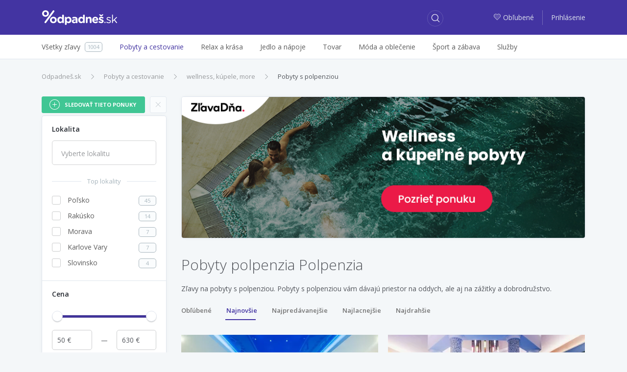

--- FILE ---
content_type: text/html; charset=utf-8
request_url: https://zlavy.odpadnes.sk/pobyty/polpenzia/wellness/kupele/najnovsie/more
body_size: 14484
content:
<!DOCTYPE html>
<html lang="sk">
    <head>
    <script>
        _udn = "odpadnes.sk";
    </script>
    <meta charset="utf-8">
    <link rel="alternate" type="application/rss+xml" title="RSS" href="https://zlavy.odpadnes.sk/rss" />
    <link rel="alternate" type="application/rss+xml" title="RSS" href="/rss/" />
    <link rel="apple-touch-icon" sizes="57x57" href="/assets/img/apple-icon-57x57.png">
    <link rel="apple-touch-icon" sizes="60x60" href="/assets/img/apple-icon-60x60.png">
    <link rel="apple-touch-icon" sizes="72x72" href="/assets/img/apple-icon-72x72.png">
    <link rel="apple-touch-icon" sizes="76x76" href="/assets/img/apple-icon-76x76.png">
    <link rel="apple-touch-icon" sizes="114x114" href="/assets/img/apple-icon-114x114.png">
    <link rel="apple-touch-icon" sizes="120x120" href="/assets/img/apple-icon-120x120.png">
    <link rel="apple-touch-icon" sizes="144x144" href="/assets/img/apple-icon-144x144.png">
    <link rel="apple-touch-icon" sizes="152x152" href="/assets/img/apple-icon-152x152.png">
    <link rel="apple-touch-icon" sizes="180x180" href="/assets/img/apple-icon-180x180.png">
    <link rel="icon" type="image/png" sizes="192x192" href="/assets/img/android-icon-192x192.png">
    <link rel="icon" type="image/png" sizes="32x32" href="/assets/img/favicon-32x32.png">
    <link rel="icon" type="image/png" sizes="96x96" href="/assets/img/favicon-96x96.png">
    <link rel="icon" type="image/png" sizes="16x16" href="/assets/img/favicon-16x16.png">
    <link rel="chrome-webstore-item" href="https://chrome.google.com/webstore/detail/phafjdefhpmehfghagelpidmcmlplikp">
    <link rel="manifest" href="/manifest.json">
    <meta name="msapplication-TileColor" content="#ffffff">
    <meta name="msapplication-TileImage" content="/assets/img/ms-icon-144x144.png">
    <meta name="theme-color" content="#ffffff">
    <link rel="shortcut icon" href="/favicon.ico" type="image/x-icon" />
    <link rel="mask-icon" href="/assets/img/safari-pinned-tab.svg" color="#4334a1">
    <meta http-equiv="X-UA-Compatible" content="IE=edge">
    <meta http-equiv="Content-Type" content="text/html; charset=utf-8">
    <title>Pobyty polpenzia Polpenzia | Odpadneš.sk</title>
            <link rel=dns-prefetch href="//www.google-analytics.com">
                <meta property="fb:app_id" content="280917278585190"><meta name="msapplication-TileColor" content="#ffffff"><meta name="theme-color" content="#ffffff"><meta name="msapplication-TileImage" content="/assets/img/mstile-144x144.png"><meta name="viewport" content="width=device-width,initial-scale=1,maximum-scale=1,user-scalable=no"><meta name="author" content="FoxoBoxo SK s.r.o."><meta name="msapplication-config" content="none"><meta name="description" content="Vyberte si svoju zľavu na pobyty s polpenziou. Široký výber zľavnených pobytov s polpenziou na Odpadneš.sk. Užívajte si a ušetrite."><meta name="keywords" content="zlavy, zľavy, zľava, zlava, Odpadnes.sk, zlavy.odpadnes.sk, zlavy odpadnes, sme zlavy, zlavy sme"><meta name="robots" content="index,follow"><meta property="og:title" content="Pobyty polpenzia Polpenzia | Odpadneš.sk"><meta property="og:type" content="website"><meta property="og:url" content="https://zlavy.odpadnes.sk/pobyty/polpenzia/wellness/kupele/najnovsie/more"><meta property="og:description" content="Vyberte si svoju zľavu na pobyty s polpenziou. Široký výber zľavnených pobytov s polpenziou na Odpadneš.sk. Užívajte si a ušetrite."><meta property="og:image" content="https://zlavy.odpadnes.sk/assets/img/loga/logo_og.png">    <link href="https://fonts.googleapis.com/css?family=Open+Sans:300,400,400i,600,700" rel="stylesheet">
                        <link type="text/css" href="https://zlavy.odpadnes.sk/static/base.css?v=1769900400" rel="stylesheet" />                    <link type="text/css" href="https://zlavy.odpadnes.sk/static/default.css?v=1769900400" rel="stylesheet" />                                <link rel="next" href="https://zlavy.odpadnes.sk/pobyty/polpenzia/wellness/kupele/more/najnovsie?page=2" />
                <link rel="canonical" href="https://odpadnes.sk/pobyty/polpenzia" />
        
    <!-- Google Tag Manager -->
	<script>(function(w,d,s,l,i){w[l]=w[l]||[];w[l].push({'gtm.start':
	new Date().getTime(),event:'gtm.js'});var f=d.getElementsByTagName(s)[0],
	j=d.createElement(s),dl=l!='dataLayer'?'&l='+l:'';j.async=true;j.src=
	'https://www.googletagmanager.com/gtm.js?id='+i+dl;f.parentNode.insertBefore(j,f);
	})(window,document,'script','dataLayer','GTM-NGZHV5');</script>
   <!-- End Google Tag Manager -->
   
    <script src="/api/modal/lang.js?v=1769900400"></script>
    <script type="text/javascript">
        var pp_gemius_identifier = '';
        if (pp_gemius_identifier != '') {
            function gemius_pending(i) {
                window[i] = window[i] || function () {
                    var x = window[i + '_pdata'] = window[i + '_pdata'] || [];
                    x[x.length] = arguments;
                };
            }

            gemius_pending('gemius_hit');
            gemius_pending('gemius_event');
            gemius_pending('pp_gemius_hit');
            gemius_pending('pp_gemius_event');
            (function (d, t) {
                try {
                    var gt = d.createElement(t), s = d.getElementsByTagName(t)[0];
                    gt.setAttribute('async', 'async');
                    gt.setAttribute('defer', 'defer');
                    gt.src = 'https://gask.hit.gemius.pl/xgemius.js';
                    s.parentNode.insertBefore(gt, s);
                } catch (e) {
                }
            })(document, 'script');
        }
    </script>
            <script>
            (function (i, s, o, g, r, a, m) {
                i['GoogleAnalyticsObject'] = r;
                i[r] = i[r] || function () {
                    (i[r].q = i[r].q || []).push(arguments);
                }, i[r].l = 1 * new Date();
                a = s.createElement(o),
                        m = s.getElementsByTagName(o)[0];
                a.async = 1;
                a.src = g;
                m.parentNode.insertBefore(a, m);
            })(window, document, 'script', 'https://www.google-analytics.com/analytics.js', 'ga');

                    ga('create', 'UA-27224489-1', 'auto');
                    ga('send', 'pageview');

        </script>
        <script>
            !function (f, b, e, v, n, t, s) {
                if (f.fbq)
                    return;
                n = f.fbq = function () {
                    n.callMethod ? n.callMethod.apply(n, arguments) : n.queue.push(arguments);
                };
                if (!f._fbq)
                    f._fbq = n;
                n.push = n;
                n.loaded = !0;
                n.version = '2.0';
                n.queue = [];
                t = b.createElement(e);
                t.async = !0;
                t.src = v;
                s = b.getElementsByTagName(e)[0];
                s.parentNode.insertBefore(t, s);
            }(window, document, 'script', 'https://connect.facebook.net/en_US/fbevents.js');
            fbq('init', '468228153309843');
            fbq('track', 'PageView');
        </script>
                <script src="https://cdn.klokantech.com/mapbox-gl-js/v0.43.0/mapbox-gl.js"></script>
    <link href="https://cdn.klokantech.com/mapbox-gl-js/v0.43.0/mapbox-gl.css" rel="stylesheet" />
</head>
    <body>
	<!-- Google Tag Manager (noscript) -->
	<noscript><iframe src="https://www.googletagmanager.com/ns.html?id=GTM-NGZHV5"
	height="0" width="0" style="display:none;visibility:hidden"></iframe></noscript>
	<!-- End Google Tag Manager (noscript) -->
        
	<script type="text/javascript">
            window.fbAsyncInit = function () {
                FB.init({
                    appId: '280917278585190',
                    xfbml: true,
                    version: 'v3.0'
                });
            };

            (function (d, s, id) {
                var js, fjs = d.getElementsByTagName(s)[0];
                if (d.getElementById(id)) {
                    return;
                }
                js = d.createElement(s);
                js.id = id;
                js.src = "//connect.facebook.net/en_US/sdk.js";
                fjs.parentNode.insertBefore(js, fjs);
            }(document, 'script', 'facebook-jssdk'));
        </script>
        <div id="fb-root"></div>

        <header>
    <div class="container">
        <div class="row">
            <div class="col-2 hidden-lg-up">
                                    <a class="btn btn-login" href="https://zlavy.odpadnes.sk/prihlasenie">
                        <span class="odp-icon-user"></span>
                    </a>
                            </div>
            <div class="col-8 col-lg-3 text-center logo">
                <a href="https://zlavy.odpadnes.sk/" class="logo" title="Odpadneš.sk"></a>
            </div>
            <div class="col-2 col-lg-5 col-xl-6">
                <a class="btn btn-search"><span class="odp-icon-search"></span></a>
            </div>
            <div class="col-12 col-sm-12 col-lg-5 col-xl-6 autocomplete">
                <form>
                    <input type="text" name="term" value=""/>
                    <input type="submit" value="submit" style="display: none;"/>
                    <a class="btn btn-search-close"><span class="odp-icon-close"></span></a>
                </form>
            </div>
            <div class="col-lg-4 col-xl-3 text-right hidden-md-down login">
                                    <a href="https://zlavy.odpadnes.sk/moje-oblubene">
                        <span class="odp-icon-heart-duo-fill"><span class="path1"></span><span class="path2"></span></span>Obľubené                    </a>
                    <span class="linkdelim"></span>
                    <a href="https://zlavy.odpadnes.sk/prihlasenie">Prihlásenie</a>
                            </div>
        </div>
    </div>
</header>
<div class="main-menu hidden-lg-up">
    <div class="container">
        <ul>
            <li class="active">
                <a data-type="deals" href="#">Všetky zľavy</a>
            </li>
            <li>
                <a data-type="cat" href="#">Kategórie</a>
            </li>
                        <li>
                                <a data-type="filter" href="#">Filter</a>
            </li>
                    </ul>
    </div>
</div>
<div class="desktop-search-results"></div>
<div class="mobile-search-results"></div>
<div class="mobile-categories-menu">
    <ul class="categories">
                    <li>
                <a href="https://zlavy.odpadnes.sk/pobyty"><span>Pobyty a cestovanie</span> <span class="odp-icon-right"></span></a>
                                    <ul>
                                                    <li>
                                <a href="https://zlavy.odpadnes.sk/pobyty-v-zahranici">
                                    <span>Pobyty v zahraničí</span>
                                    <span class="count">635</span>
                                </a>
                            </li>
                                                    <li>
                                <a href="https://zlavy.odpadnes.sk/zajazdy">
                                    <span>Zájazdy</span>
                                    <span class="count">0</span>
                                </a>
                            </li>
                                                    <li>
                                <a href="https://zlavy.odpadnes.sk/pobyty-na-slovensku">
                                    <span>Pobyty na Slovensku</span>
                                    <span class="count">174</span>
                                </a>
                            </li>
                                            </ul>
                            </li>
                    <li>
                <a href="https://zlavy.odpadnes.sk/krasa"><span>Relax a krása</span> <span class="odp-icon-right"></span></a>
                                    <ul>
                                                    <li>
                                <a href="https://zlavy.odpadnes.sk/starostlivost-o-telo">
                                    <span>Starostlivosť o telo</span>
                                    <span class="count">36</span>
                                </a>
                            </li>
                                                    <li>
                                <a href="https://zlavy.odpadnes.sk/kadernictvo">
                                    <span>Kaderníctvo </span>
                                    <span class="count">8</span>
                                </a>
                            </li>
                                                    <li>
                                <a href="https://zlavy.odpadnes.sk/kozmetika">
                                    <span>Kozmetika</span>
                                    <span class="count">22</span>
                                </a>
                            </li>
                                                    <li>
                                <a href="https://zlavy.odpadnes.sk/masaze">
                                    <span>Masáže</span>
                                    <span class="count">24</span>
                                </a>
                            </li>
                                                    <li>
                                <a href="https://zlavy.odpadnes.sk/wellness-a-spa">
                                    <span>Wellness a SPA</span>
                                    <span class="count">5</span>
                                </a>
                            </li>
                                                    <li>
                                <a href="https://zlavy.odpadnes.sk/manikura-a-pedikura">
                                    <span>Manikúra a pedikúra</span>
                                    <span class="count">4</span>
                                </a>
                            </li>
                                            </ul>
                            </li>
                    <li>
                <a href="https://zlavy.odpadnes.sk/jedlo"><span>Jedlo a nápoje</span> <span class="odp-icon-right"></span></a>
                            </li>
                    <li>
                <a href="https://zlavy.odpadnes.sk/tovar"><span>Tovar</span> <span class="odp-icon-right"></span></a>
                                    <ul>
                                                    <li>
                                <a href="https://zlavy.odpadnes.sk/casopisy-magaziny">
                                    <span>Knihy, časopisy</span>
                                    <span class="count">3</span>
                                </a>
                            </li>
                                                    <li>
                                <a href="https://zlavy.odpadnes.sk/fotografia">
                                    <span>Fotografia</span>
                                    <span class="count">9</span>
                                </a>
                            </li>
                                                    <li>
                                <a href="https://zlavy.odpadnes.sk/dom-zahrada">
                                    <span>Dom, záhrada</span>
                                    <span class="count">0</span>
                                </a>
                            </li>
                                                    <li>
                                <a href="https://zlavy.odpadnes.sk/elektronika">
                                    <span>Elektronika</span>
                                    <span class="count">0</span>
                                </a>
                            </li>
                                                    <li>
                                <a href="https://zlavy.odpadnes.sk/ostatne">
                                    <span>Ostatné</span>
                                    <span class="count">0</span>
                                </a>
                            </li>
                                                    <li>
                                <a href="https://zlavy.odpadnes.sk/hry-hracky">
                                    <span>Hry, hračky</span>
                                    <span class="count">0</span>
                                </a>
                            </li>
                                                    <li>
                                <a href="https://zlavy.odpadnes.sk/auto-moto">
                                    <span>Auto-moto</span>
                                    <span class="count">0</span>
                                </a>
                            </li>
                                                    <li>
                                <a href="https://zlavy.odpadnes.sk/darceky">
                                    <span>Darčeky</span>
                                    <span class="count">4</span>
                                </a>
                            </li>
                                                    <li>
                                <a href="https://zlavy.odpadnes.sk/zdravotne-pomocky">
                                    <span>Zdravie</span>
                                    <span class="count">1</span>
                                </a>
                            </li>
                                            </ul>
                            </li>
                    <li>
                <a href="https://zlavy.odpadnes.sk/moda"><span>Móda a oblečenie</span> <span class="odp-icon-right"></span></a>
                                    <ul>
                                                    <li>
                                <a href="https://zlavy.odpadnes.sk/doplnky">
                                    <span>Doplnky</span>
                                    <span class="count">1</span>
                                </a>
                            </li>
                                                    <li>
                                <a href="https://zlavy.odpadnes.sk/sperky">
                                    <span>Šperky</span>
                                    <span class="count">0</span>
                                </a>
                            </li>
                                                    <li>
                                <a href="https://zlavy.odpadnes.sk/oblecenie">
                                    <span>Oblečenie</span>
                                    <span class="count">0</span>
                                </a>
                            </li>
                                                    <li>
                                <a href="https://zlavy.odpadnes.sk/obuv">
                                    <span>Obuv</span>
                                    <span class="count">0</span>
                                </a>
                            </li>
                                            </ul>
                            </li>
                    <li>
                <a href="https://zlavy.odpadnes.sk/sport-a-zabava"><span>Šport a zábava</span> <span class="odp-icon-right"></span></a>
                                    <ul>
                                                    <li>
                                <a href="https://zlavy.odpadnes.sk/aquapark">
                                    <span>Aquapark </span>
                                    <span class="count">0</span>
                                </a>
                            </li>
                                                    <li>
                                <a href="https://zlavy.odpadnes.sk/adrenalin">
                                    <span>Adrenalín </span>
                                    <span class="count">23</span>
                                </a>
                            </li>
                                                    <li>
                                <a href="https://zlavy.odpadnes.sk/kultura">
                                    <span>Kultúra</span>
                                    <span class="count">4</span>
                                </a>
                            </li>
                                                    <li>
                                <a href="https://zlavy.odpadnes.sk/sport">
                                    <span>Šport</span>
                                    <span class="count">24</span>
                                </a>
                            </li>
                                                    <li>
                                <a href="https://zlavy.odpadnes.sk/kurzy">
                                    <span>Kurzy</span>
                                    <span class="count">6</span>
                                </a>
                            </li>
                                            </ul>
                            </li>
                    <li>
                <a href="https://zlavy.odpadnes.sk/sluzby"><span>Služby</span> <span class="odp-icon-right"></span></a>
                            </li>
                <!--<li><a href="https://zlavy.odpadnes.sk/na-hory" data-ga-event="Click;Nahory;Menu"  title="Na hory"><img src="/assets/img/products/na-hory-menu-logo.svg?v=1" style="width:88px;height:22px;"></a>
</li>-->
    </ul>
</div>
<div class="mobile-map-menu">
    <h2>Ponuky v okolí</h2>
    <p>Character may be manifested in the great moments, but it is made.</p>
    <div class="mapimg">
        <!--<img src="/assets/img/map-mobile.png" alt="Ponuky na mape"/>-->
    </div>
    <button class="btn btn-primary">Povoliť lokalizáciu <span class="odp-icon-right"></span>
    </button>
</div>            <div class="subheader hidden-md-down">
        <div class="container">
            <div class="row">
                <div class="col-lg-12">
                    <ul class="menu">
                        <li>
                            <a href="https://zlavy.odpadnes.sk/"><span>Všetky zľavy</span><span class="count">1004</span></a>
                        </li><li class="active">
                                <a href="https://zlavy.odpadnes.sk/pobyty"><span>Pobyty a cestovanie</span></a>
                                                                    <div class="subm">
                                        <ul>
                                                                                            <li>
                                                    <a href="https://zlavy.odpadnes.sk/pobyty-v-zahranici">
                                                        <span>Pobyty v zahraničí</span>
                                                        <span class="count">635</span>
                                                    </a>
                                                </li>
                                                                                            <li>
                                                    <a href="https://zlavy.odpadnes.sk/zajazdy">
                                                        <span>Zájazdy</span>
                                                        <span class="count">0</span>
                                                    </a>
                                                </li>
                                                                                            <li>
                                                    <a href="https://zlavy.odpadnes.sk/pobyty-na-slovensku">
                                                        <span>Pobyty na Slovensku</span>
                                                        <span class="count">174</span>
                                                    </a>
                                                </li>
                                                                                    </ul>
                                                                            </div>
                                </li><li>
                                <a href="https://zlavy.odpadnes.sk/krasa"><span>Relax a krása</span></a>
                                                                    <div class="subm">
                                        <ul>
                                                                                            <li>
                                                    <a href="https://zlavy.odpadnes.sk/starostlivost-o-telo">
                                                        <span>Starostlivosť o telo</span>
                                                        <span class="count">36</span>
                                                    </a>
                                                </li>
                                                                                            <li>
                                                    <a href="https://zlavy.odpadnes.sk/kadernictvo">
                                                        <span>Kaderníctvo </span>
                                                        <span class="count">8</span>
                                                    </a>
                                                </li>
                                                                                            <li>
                                                    <a href="https://zlavy.odpadnes.sk/kozmetika">
                                                        <span>Kozmetika</span>
                                                        <span class="count">22</span>
                                                    </a>
                                                </li>
                                                                                            <li>
                                                    <a href="https://zlavy.odpadnes.sk/masaze">
                                                        <span>Masáže</span>
                                                        <span class="count">24</span>
                                                    </a>
                                                </li>
                                                                                            <li>
                                                    <a href="https://zlavy.odpadnes.sk/wellness-a-spa">
                                                        <span>Wellness a SPA</span>
                                                        <span class="count">5</span>
                                                    </a>
                                                </li>
                                                                                            <li>
                                                    <a href="https://zlavy.odpadnes.sk/manikura-a-pedikura">
                                                        <span>Manikúra a pedikúra</span>
                                                        <span class="count">4</span>
                                                    </a>
                                                </li>
                                                                                    </ul>
                                                                            </div>
                                </li><li>
                                <a href="https://zlavy.odpadnes.sk/jedlo"><span>Jedlo a nápoje</span></a>
                                </li><li>
                                <a href="https://zlavy.odpadnes.sk/tovar"><span>Tovar</span></a>
                                                                    <div class="subm">
                                        <ul>
                                                                                            <li>
                                                    <a href="https://zlavy.odpadnes.sk/casopisy-magaziny">
                                                        <span>Knihy, časopisy</span>
                                                        <span class="count">3</span>
                                                    </a>
                                                </li>
                                                                                            <li>
                                                    <a href="https://zlavy.odpadnes.sk/fotografia">
                                                        <span>Fotografia</span>
                                                        <span class="count">9</span>
                                                    </a>
                                                </li>
                                                                                            <li>
                                                    <a href="https://zlavy.odpadnes.sk/dom-zahrada">
                                                        <span>Dom, záhrada</span>
                                                        <span class="count">0</span>
                                                    </a>
                                                </li>
                                                                                            <li>
                                                    <a href="https://zlavy.odpadnes.sk/elektronika">
                                                        <span>Elektronika</span>
                                                        <span class="count">0</span>
                                                    </a>
                                                </li>
                                                                                            <li>
                                                    <a href="https://zlavy.odpadnes.sk/ostatne">
                                                        <span>Ostatné</span>
                                                        <span class="count">0</span>
                                                    </a>
                                                </li>
                                                                                            <li>
                                                    <a href="https://zlavy.odpadnes.sk/hry-hracky">
                                                        <span>Hry, hračky</span>
                                                        <span class="count">0</span>
                                                    </a>
                                                </li>
                                                                                            <li>
                                                    <a href="https://zlavy.odpadnes.sk/auto-moto">
                                                        <span>Auto-moto</span>
                                                        <span class="count">0</span>
                                                    </a>
                                                </li>
                                                                                            <li>
                                                    <a href="https://zlavy.odpadnes.sk/darceky">
                                                        <span>Darčeky</span>
                                                        <span class="count">4</span>
                                                    </a>
                                                </li>
                                                                                            <li>
                                                    <a href="https://zlavy.odpadnes.sk/zdravotne-pomocky">
                                                        <span>Zdravie</span>
                                                        <span class="count">1</span>
                                                    </a>
                                                </li>
                                                                                    </ul>
                                                                            </div>
                                </li><li>
                                <a href="https://zlavy.odpadnes.sk/moda"><span>Móda a oblečenie</span></a>
                                                                    <div class="subm">
                                        <ul>
                                                                                            <li>
                                                    <a href="https://zlavy.odpadnes.sk/doplnky">
                                                        <span>Doplnky</span>
                                                        <span class="count">1</span>
                                                    </a>
                                                </li>
                                                                                            <li>
                                                    <a href="https://zlavy.odpadnes.sk/sperky">
                                                        <span>Šperky</span>
                                                        <span class="count">0</span>
                                                    </a>
                                                </li>
                                                                                            <li>
                                                    <a href="https://zlavy.odpadnes.sk/oblecenie">
                                                        <span>Oblečenie</span>
                                                        <span class="count">0</span>
                                                    </a>
                                                </li>
                                                                                            <li>
                                                    <a href="https://zlavy.odpadnes.sk/obuv">
                                                        <span>Obuv</span>
                                                        <span class="count">0</span>
                                                    </a>
                                                </li>
                                                                                    </ul>
                                                                            </div>
                                </li><li>
                                <a href="https://zlavy.odpadnes.sk/sport-a-zabava"><span>Šport a zábava</span></a>
                                                                    <div class="subm">
                                        <ul>
                                                                                            <li>
                                                    <a href="https://zlavy.odpadnes.sk/aquapark">
                                                        <span>Aquapark </span>
                                                        <span class="count">0</span>
                                                    </a>
                                                </li>
                                                                                            <li>
                                                    <a href="https://zlavy.odpadnes.sk/adrenalin">
                                                        <span>Adrenalín </span>
                                                        <span class="count">23</span>
                                                    </a>
                                                </li>
                                                                                            <li>
                                                    <a href="https://zlavy.odpadnes.sk/kultura">
                                                        <span>Kultúra</span>
                                                        <span class="count">4</span>
                                                    </a>
                                                </li>
                                                                                            <li>
                                                    <a href="https://zlavy.odpadnes.sk/sport">
                                                        <span>Šport</span>
                                                        <span class="count">24</span>
                                                    </a>
                                                </li>
                                                                                            <li>
                                                    <a href="https://zlavy.odpadnes.sk/kurzy">
                                                        <span>Kurzy</span>
                                                        <span class="count">6</span>
                                                    </a>
                                                </li>
                                                                                    </ul>
                                                                            </div>
                                </li><li>
                                <a href="https://zlavy.odpadnes.sk/sluzby"><span>Služby</span></a>
                                </li>                        <hr>
                        <div class="overlayAll"></div>
                    </ul>
                </div>
            </div>
        </div>
    </div>
        <div class="container">
            <div class="row hp">
    <div class="col-12 hidden-xs-down">
        <div class="row">
            <div class="col-8">
                <ol class="breadcrumb"><li class="breadcrumb-item"><a href="https://zlavy.odpadnes.sk/" title="Odpadneš.sk">Odpadneš.sk</a></li><li class="breadcrumb-item"><a href="https://zlavy.odpadnes.sk/pobyty" title="Pobyty a cestovanie">Pobyty a cestovanie</a></li><li class="breadcrumb-item"><a href="https://zlavy.odpadnes.sk/pobyty/wellness/kupele/more" title="wellness, kúpele, more">wellness, kúpele, more</a></li><li class="breadcrumb-item active"><a href="https://zlavy.odpadnes.sk/pobyty/wellness/kupele/more/polpenzia" title="Pobyty s polpenziou">Pobyty s polpenziou</a></li></ol><script type="application/ld+json">{"@context":"http://schema.org","@type":"BreadcrumbList","itemListElement":[{"@type":"ListItem","position":1,"item":{"@id":"https://zlavy.odpadnes.sk/","name":"Odpadneš.sk"}}, {"@type":"ListItem","position":2,"item":{"@id":"https://zlavy.odpadnes.sk/pobyty","name":"Pobyty a cestovanie"}}, {"@type":"ListItem","position":3,"item":{"@id":"https://zlavy.odpadnes.sk/pobyty/wellness/kupele/more","name":"wellness, kúpele, more"}}, {"@type":"ListItem","position":4,"item":{"@id":"https://zlavy.odpadnes.sk/pobyty/wellness/kupele/more/polpenzia","name":"Pobyty s polpenziou"}}]}</script>            </div>
        </div>
    </div>
    <div class="col-lg-4 col-xl-3 hidden-md-down leftmenu" data-clear-url-wc="/pobyty/polpenzia/wellness/kupele/more/najnovsie">
                        <div class="fast_follow" data-id="" data-filter="true" data-inited="false" data-status="0" data-hash='{"name":"","mail":"","p":1,"lid":0,"fid":0,"tgs":["4","163","775"],"cid":8,"sid":0,"loc":0,"pf":null,"pt":null}'>
        <button class="btn btn-follow">
            <span class="odp-icon"></span>
            <span>Sledovať tieto ponuky</span>
        </button>
        <a class="text-center clearfilter" href="https://zlavy.odpadnes.sk/pobyty/najnovsie" data-href="/pobyty/najnovsie">×</a>
    </div>
<div class="left-menu" data-type="filter_zlavy">
        <div class="filter-wrap">
                <div class="loc open">
            <a class="title">Lokalita</a>
            <div class="filter">
                <select type="text" name="locality" multiple="multiple" placeholder="Vyberte lokalitu">
                    <option>Vyberte lokalitu</option>
                </select>
            </div>
        </div>
                    <div class="custom toploc open">
                <a class="title">Top lokality</a>
                <div class="filter">
                    <ul>
                                                    <li>
                                <a href="https://zlavy.odpadnes.sk/pobyty/polpenzia/wellness/kupele/more/najnovsie/polsko" data-href="/pobyty/polpenzia/wellness/kupele/more/najnovsie/polsko">
                                    <i class="check-box"></i>
                                    <span>Poľsko</span>
                                    <span class="count">45</span>
                                </a>
                            </li>
                                                    <li>
                                <a href="https://zlavy.odpadnes.sk/pobyty/polpenzia/wellness/kupele/more/najnovsie/rakusko" data-href="/pobyty/polpenzia/wellness/kupele/more/najnovsie/rakusko">
                                    <i class="check-box"></i>
                                    <span>Rakúsko</span>
                                    <span class="count">14</span>
                                </a>
                            </li>
                                                    <li>
                                <a href="https://zlavy.odpadnes.sk/pobyty/polpenzia/wellness/kupele/more/najnovsie/morava" data-href="/pobyty/polpenzia/wellness/kupele/more/najnovsie/morava">
                                    <i class="check-box"></i>
                                    <span>Morava</span>
                                    <span class="count">7</span>
                                </a>
                            </li>
                                                    <li>
                                <a href="https://zlavy.odpadnes.sk/pobyty/polpenzia/wellness/kupele/more/najnovsie/karlove-vary" data-href="/pobyty/polpenzia/wellness/kupele/more/najnovsie/karlove-vary">
                                    <i class="check-box"></i>
                                    <span>Karlove Vary</span>
                                    <span class="count">7</span>
                                </a>
                            </li>
                                                    <li>
                                <a href="https://zlavy.odpadnes.sk/pobyty/polpenzia/wellness/kupele/more/najnovsie/slovinsko" data-href="/pobyty/polpenzia/wellness/kupele/more/najnovsie/slovinsko">
                                    <i class="check-box"></i>
                                    <span>Slovinsko</span>
                                    <span class="count">4</span>
                                </a>
                            </li>
                                            </ul>
                </div>
            </div>
                <div class="price open">
            <a class="title">Cena</a>
            <div class="clearfix"></div>
            <div class="filter">
                <div id="priceSlider" data-min="50" data-max="630" data-set-min="50" data-set-max="630" data-curl="/pobyty/polpenzia/wellness/kupele/more/najnovsie"></div>
                <input type="text" name="min_price" value="50"/>
                <div class="price-delim"></div>
                <input type="text" name="max_price" value="630"/>
            </div>
        </div>
                                    <div class="custom open">
                    <a class="title" data-click="open">Druh pobytu</a>
                    <div class="filter">
                        <ul>
                                                            <li>
                                    <a href="https://zlavy.odpadnes.sk/pobyty/polpenzia/kupele/more/najnovsie" data-href="/pobyty/polpenzia/kupele/more/najnovsie">
                                        <i class="check-box active"></i>
                                        <span>Wellness</span>
                                        <span class="count">237</span>
                                    </a>
                                </li>
                                                            <li>
                                    <a href="https://zlavy.odpadnes.sk/pobyty/polpenzia/wellness/more/najnovsie" data-href="/pobyty/polpenzia/wellness/more/najnovsie">
                                        <i class="check-box active"></i>
                                        <span>Kúpele</span>
                                        <span class="count">59</span>
                                    </a>
                                </li>
                                                            <li>
                                    <a href="https://zlavy.odpadnes.sk/pobyty/polpenzia/wellness/kupele/more/najnovsie/tatry" data-href="/pobyty/polpenzia/wellness/kupele/more/najnovsie/tatry">
                                        <i class="check-box"></i>
                                        <span>Tatry</span>
                                        <span class="count">1</span>
                                    </a>
                                </li>
                                                            <li>
                                    <a href="https://zlavy.odpadnes.sk/pobyty/polpenzia/wellness/kupele/more/najnovsie/lyzovacka" data-href="/pobyty/polpenzia/wellness/kupele/more/najnovsie/lyzovacka">
                                        <i class="check-box"></i>
                                        <span>Lyžovačka</span>
                                        <span class="count">3</span>
                                    </a>
                                </li>
                                                            <li>
                                    <a href="https://zlavy.odpadnes.sk/pobyty/polpenzia/wellness/kupele/najnovsie" data-href="/pobyty/polpenzia/wellness/kupele/najnovsie">
                                        <i class="check-box active"></i>
                                        <span>Pobyty pri mori</span>
                                        <span class="count">10</span>
                                    </a>
                                </li>
                                                            <li>
                                    <a href="https://zlavy.odpadnes.sk/pobyty/polpenzia/wellness/kupele/more/najnovsie/hory" data-href="/pobyty/polpenzia/wellness/kupele/more/najnovsie/hory">
                                        <i class="check-box"></i>
                                        <span>Pobyty na horách</span>
                                        <span class="count">39</span>
                                    </a>
                                </li>
                                                            <li>
                                    <a href="https://zlavy.odpadnes.sk/pobyty/polpenzia/wellness/kupele/more/najnovsie/deti" data-href="/pobyty/polpenzia/wellness/kupele/more/najnovsie/deti">
                                        <i class="check-box"></i>
                                        <span>Pobyty s deťmi</span>
                                        <span class="count">50</span>
                                    </a>
                                </li>
                                                            <li>
                                    <a href="https://zlavy.odpadnes.sk/pobyty/polpenzia/wellness/kupele/more/najnovsie/senior" data-href="/pobyty/polpenzia/wellness/kupele/more/najnovsie/senior">
                                        <i class="check-box"></i>
                                        <span>Pobyty pre seniorov</span>
                                        <span class="count">1</span>
                                    </a>
                                </li>
                                                    </ul>
                    </div>
                </div>
                            <div class="custom open">
                    <a class="title" data-click="open">Strava</a>
                    <div class="filter">
                        <ul>
                                                            <li>
                                    <a href="https://odpadnes.sk/pobyty/polpenzia/wellness/kupele/more/najnovsie/all-inclusive" data-href="/pobyty/polpenzia/wellness/kupele/more/najnovsie/all-inclusive">
                                        <i class="check-box"></i>
                                        <span>All inclusive</span>
                                        <span class="count">4</span>
                                    </a>
                                </li>
                                                            <li>
                                    <a href="https://odpadnes.sk/pobyty/polpenzia/wellness/kupele/more/najnovsie/plna-penzia" data-href="/pobyty/polpenzia/wellness/kupele/more/najnovsie/plna-penzia">
                                        <i class="check-box"></i>
                                        <span>Plná penzia</span>
                                        <span class="count">9</span>
                                    </a>
                                </li>
                                                            <li>
                                    <a href="https://odpadnes.sk/pobyty/wellness/kupele/more/najnovsie" data-href="/pobyty/wellness/kupele/more/najnovsie">
                                        <i class="check-box active"></i>
                                        <span>Polpenzia</span>
                                        <span class="count">278</span>
                                    </a>
                                </li>
                                                            <li>
                                    <a href="https://odpadnes.sk/pobyty/polpenzia/wellness/kupele/more/najnovsie/bez-stravy" data-href="/pobyty/polpenzia/wellness/kupele/more/najnovsie/bez-stravy">
                                        <i class="check-box"></i>
                                        <span>Bez stravy</span>
                                        <span class="count">9</span>
                                    </a>
                                </li>
                                                            <li>
                                    <a href="https://odpadnes.sk/pobyty/polpenzia/wellness/kupele/more/najnovsie/ranajky" data-href="/pobyty/polpenzia/wellness/kupele/more/najnovsie/ranajky">
                                        <i class="check-box"></i>
                                        <span>Raňajky</span>
                                        <span class="count">94</span>
                                    </a>
                                </li>
                                                    </ul>
                    </div>
                </div>
                        </div>
        <div class="clearfix"></div>
    <div class="text-center mt10">
        <script async src="https://pagead2.googlesyndication.com/pagead/js/adsbygoogle.js?client=ca-pub-2931097405759389"
     crossorigin="anonymous"></script>
<!-- Responsive Ads -->
<ins class="adsbygoogle"
     style="display:block"
     data-ad-client="ca-pub-2931097405759389"
     data-ad-slot="6304428869"
     data-ad-format="auto"
     data-full-width-responsive="true"></ins>
<script>
     (adsbygoogle = window.adsbygoogle || []).push({});
</script>
    </div>
</div>
    </div>
    <div class="col-lg-8 col-xl-9 results">
	    <!-- Odpadnes Advertising -->
<link href="https://mkt.cwcdn.sk/odpadnes.sk/web/hp-banner/global-css/odpadnes-advertising-box.css?v=001" rel="stylesheet" />
<a href="https://www.zlavadna.sk/cestovanie/wellness-a-kupelne-pobyty?utm_source=odpadnes&utm_medium=banner&utm_campaign=banner-wellness-a-kupelne-pobyty" target="_blank" class="odp-ad">
  <picture>
	<source media="(max-width: 768px)" srcset="https://mkt.cwcdn.sk/odpadnes.sk/web/hp-banner/2025/01/wellness-a-kupelne-pobyty/odpadnes-hp-banner-mobile-zlavadna-wellness-a-kupelne-pobyty-001.png">
	<img class="ad-img" src="https://mkt.cwcdn.sk/odpadnes.sk/web/hp-banner/2025/01/wellness-a-kupelne-pobyty/odpadnes-hp-banner-desktop-zlavadna-wellness-a-kupelne-pobyty-001.png" alt="ZľavaDňa - Wellness a kúpeľné pobyty">
  </picture>
</a>        <div class="head">
            <h1>Pobyty polpenzia Polpenzia</h1>
                            <div class="clearfix"></div>
                <p>Zľavy na pobyty s polpenziou. Pobyty s polpenziou vám dávajú priestor na oddych, ale aj na zážitky a dobrodružstvo.</p>
                                        <div id="sortSly">
                    <ul class="sort">
                        <li class="l0">
                                <a href="https://zlavy.odpadnes.sk/pobyty/polpenzia/wellness/kupele/more/oblubene" data-href="/pobyty/polpenzia/wellness/kupele/more/oblubene">Obľúbené</a>
                            </li><li class="l1 active">
                                <a href="https://zlavy.odpadnes.sk/pobyty/polpenzia/wellness/kupele/more/najnovsie" data-href="/pobyty/polpenzia/wellness/kupele/more/najnovsie">Najnovšie</a>
                            </li><li class="l2">
                                <a href="https://zlavy.odpadnes.sk/pobyty/polpenzia/wellness/kupele/more/najpredavanejsie" data-href="/pobyty/polpenzia/wellness/kupele/more/najpredavanejsie">Najpredávanejšie</a>
                            </li><li class="l3">
                                <a href="https://zlavy.odpadnes.sk/pobyty/polpenzia/wellness/kupele/more/najlacnejsie" data-href="/pobyty/polpenzia/wellness/kupele/more/najlacnejsie">Najlacnejšie</a>
                            </li><li class="l4">
                                <a href="https://zlavy.odpadnes.sk/pobyty/polpenzia/wellness/kupele/more/najdrahsie" data-href="/pobyty/polpenzia/wellness/kupele/more/najdrahsie">Najdrahšie</a>
                            </li>                        <hr class="ulsort" />
                    </ul>
                </div><div class="clearfix"></div>
                    </div>
        <div class="deals">
            <div class="ms deal2" id="deal1286569" data-id="1286569">
    <div class="con">
        <a href="https://zlavy.odpadnes.sk/1286569-polsko-pri-baltskom-mori-v-ko-obrzegu-v-hoteli-new-skanpol-s-neobmedzenym-vstupom-do-wellness-a-polpenziou.html" class="churl">
            <div class="image">
                                    <img alt="Poľsko pri Baltskom mori v Kołobrzegu v Hoteli New Skanpol *** s neobmedzeným vstupom do wellness a polpenziou" src="[data-uri]" data-current="0" data-count="4" data-original="https://img2.odpadnes.sk/images/thumbs_480/39/06/3390663.webp"  data-img0="https://img2.odpadnes.sk/images/thumbs_480/39/06/3390663.webp"  data-img1="https://static.odpadnes.sk/images/thumbs_480/39/06/3390664.webp"  data-img2="https://img2.odpadnes.sk/images/thumbs_480/39/06/3390665.webp"  data-img3="https://img1.odpadnes.sk/images/thumbs_480/39/06/3390666.webp"  class="lazy "/>
                                                 <div class="mi" data-current="0">
                                                            <span></span>
                                                            <span></span>
                                                            <span></span>
                                                            <span></span>
                                                    </div>
                                    
            </div>
        </a>
        <div class="dealinfo">
            <div class="lnks float-left">
                                    <span><a href="https://zlavy.odpadnes.sk/polsko" title="Zľavy v Poľsku">Poľsko</a></span>
                                                    <span><a href="https://zlavy.odpadnes.sk/pobyty-v-zahranici">Pobyty v zahraničí</a></span>
                            </div>
                                                    <div class="clearfix"></div>
            <a href="https://zlavy.odpadnes.sk/1286569-polsko-pri-baltskom-mori-v-ko-obrzegu-v-hoteli-new-skanpol-s-neobmedzenym-vstupom-do-wellness-a-polpenziou.html" class="churl">
                <div class="title">
                    <span>Poľsko pri Baltskom mori v Kołobrzegu v Hoteli New Skanpol *** s neobmedzeným vstupom do wellness a polpenziou</span>
                </div>
            </a>
            <div class="smart withmap">
                                                    <a href="javascript:void(0)" data-lat="54.17952300000000000" data-lng="15.56912700000000000" onclick="deal.map(1286569)" class="hidden-md-down city">
                        <span class="odp-icon-pin-duo">
                            <span class="path1"></span><span class="path2"></span><span class="path3"></span><span class="path4"></span><span class="path5"></span><span class="path6"></span><span class="path7"></span>
                        </span><span class="name">Na mape</span>
                    </a>
                                                    <a class="firm" href="https://zlavy.odpadnes.sk/firma/hotel-new-skanpol">Hotel New Skanpol ***</a>
                
                <div class="clearfix"></div>
            </div>
            <div class="price">
                                <span class="final">249 &euro;</span>
                                    <div class="dealbadge customers">Kúpené <strong>10</strong>x</div>
                
                                <div class="clearfix"></div>
            </div>
            <a href="https://zlavy.odpadnes.sk/1286569-polsko-pri-baltskom-mori-v-ko-obrzegu-v-hoteli-new-skanpol-s-neobmedzenym-vstupom-do-wellness-a-polpenziou.html" class="churl btn btn-success">
                Zobraziť viac <span class="odp-icon-right"></span>
            </a>
                            <div class="tags">
                                        <a href="https://zlavy.odpadnes.sk/vstup" data-hash='{"name":"vstup","mail":"","p":1,"lid":0,"fid":0,"tgs":[["902"]],"cid":0,"sid":0,"loc":0,"pf":null,"pt":null}' data-status="0">vstup</a>
                                        <a href="https://zlavy.odpadnes.sk/wellness" data-hash='{"name":"wellness","mail":"","p":1,"lid":0,"fid":0,"tgs":[["4"]],"cid":0,"sid":0,"loc":0,"pf":null,"pt":null}' data-status="0">wellness</a>
                                        <a href="https://zlavy.odpadnes.sk/more" data-hash='{"name":"more","mail":"","p":1,"lid":0,"fid":0,"tgs":[["775"]],"cid":0,"sid":0,"loc":0,"pf":null,"pt":null}' data-status="0">more</a>
                                    </div>
                <div class="clearfix"></div>
                    </div>
    </div>
        <div class="flags">
                                </div>
            <script type="application/ld+json">
            {"@context":"http://schema.org/","@type":"Product","category":"Pobyty a cestovanie","name":"Poľsko pri Baltskom mori v Kołobrzegu v Hoteli New Skanpol *** s neobmedzeným vstupom do wellness a polpenziou",
            "image":"https://img2.odpadnes.sk/images/thumbs_480/39/06/3390663.jpg",                        "offers": {"@type":"Offer","priceCurrency":"EUR","price":"249","availability":"http://schema.org/InStock"}}
        </script>
    </div>
<div class="ms deal2" id="deal1286483" data-id="1286483">
    <div class="con">
        <a href="https://zlavy.odpadnes.sk/1286483-bukfurdo-caramell-premium-resort-s-polpenziou-a-neobmedzenym-termalnym-wellness-2-000-mc2b2-detsky-klub.html" class="churl">
            <div class="image">
                                    <img alt="Bükfürdo: Caramell Premium Resort **** s polpenziou a neobmedzeným termálnym wellness (2 000 m²) + detský klub" src="[data-uri]" data-current="0" data-count="4" data-original="https://img2.odpadnes.sk/images/thumbs_480/38/93/3389370.webp"  data-img0="https://img2.odpadnes.sk/images/thumbs_480/38/93/3389370.webp"  data-img1="https://static.odpadnes.sk/images/thumbs_480/38/93/3389371.webp"  data-img2="https://img1.odpadnes.sk/images/thumbs_480/38/93/3389372.webp"  data-img3="https://static.odpadnes.sk/images/thumbs_480/38/93/3389373.webp"  class="lazy "/>
                                                 <div class="mi" data-current="0">
                                                            <span></span>
                                                            <span></span>
                                                            <span></span>
                                                            <span></span>
                                                    </div>
                                    
            </div>
        </a>
        <div class="dealinfo">
            <div class="lnks float-left">
                                    <span><a href="https://zlavy.odpadnes.sk/madarsko" title="Zľavy v Maďarsku">Maďarsko</a></span>
                                                    <span><a href="https://zlavy.odpadnes.sk/pobyty-v-zahranici">Pobyty v zahraničí</a></span>
                            </div>
                                                    <div class="clearfix"></div>
            <a href="https://zlavy.odpadnes.sk/1286483-bukfurdo-caramell-premium-resort-s-polpenziou-a-neobmedzenym-termalnym-wellness-2-000-mc2b2-detsky-klub.html" class="churl">
                <div class="title">
                    <span>Bükfürdo: Caramell Premium Resort **** s polpenziou a neobmedzeným termálnym wellness (2 000 m²) + detský klub</span>
                </div>
            </a>
            <div class="smart withmap">
                                                    <a href="javascript:void(0)" data-lat="47.37661100000000000" data-lng="16.77321100000000000" onclick="deal.map(1286483)" class="hidden-md-down city">
                        <span class="odp-icon-pin-duo">
                            <span class="path1"></span><span class="path2"></span><span class="path3"></span><span class="path4"></span><span class="path5"></span><span class="path6"></span><span class="path7"></span>
                        </span><span class="name">Na mape</span>
                    </a>
                                                    <a class="firm" href="https://zlavy.odpadnes.sk/firma/caramell-premium-resort">Caramell Premium Resort****</a>
                
                <div class="clearfix"></div>
            </div>
            <div class="price">
                                <span class="final">242 &euro;</span>
                                    <div class="dealbadge customers">Kúpené <strong>52</strong>x</div>
                
                                <div class="clearfix"></div>
            </div>
            <a href="https://zlavy.odpadnes.sk/1286483-bukfurdo-caramell-premium-resort-s-polpenziou-a-neobmedzenym-termalnym-wellness-2-000-mc2b2-detsky-klub.html" class="churl btn btn-success">
                Zobraziť viac <span class="odp-icon-right"></span>
            </a>
                            <div class="tags">
                                        <a href="https://zlavy.odpadnes.sk/wellness" data-hash='{"name":"wellness","mail":"","p":1,"lid":0,"fid":0,"tgs":[["4"]],"cid":0,"sid":0,"loc":0,"pf":null,"pt":null}' data-status="0">wellness</a>
                                    </div>
                <div class="clearfix"></div>
                    </div>
    </div>
        <div class="flags">
                                </div>
            <script type="application/ld+json">
            {"@context":"http://schema.org/","@type":"Product","category":"Pobyty a cestovanie","name":"Bükfürdo: Caramell Premium Resort **** s polpenziou a neobmedzeným termálnym wellness (2 000 m²) + detský klub",
            "image":"https://img2.odpadnes.sk/images/thumbs_480/38/93/3389370.jpg",                        "offers": {"@type":"Offer","priceCurrency":"EUR","price":"242","availability":"http://schema.org/InStock"}}
        </script>
    </div>
<div class="ms deal2" id="deal1286353" data-id="1286353">
    <div class="con">
        <a href="https://zlavy.odpadnes.sk/1286353-madarsko-kupele-hajduszoboszlo-v-hoteli-rudolf-s-neobmedzenym-wellness-termalnymi-bazenmi-a-polpenziou.html" class="churl">
            <div class="image">
                                    <img alt="Maďarsko: Kúpele Hajdúszoboszló v Hoteli Rudolf *** s neobmedzeným wellness, termálnymi bazénmi a polpenziou" src="[data-uri]" data-current="0" data-count="4" data-original="https://static.odpadnes.sk/images/thumbs_480/38/84/3388471.webp"  data-img0="https://static.odpadnes.sk/images/thumbs_480/38/84/3388471.webp"  data-img1="https://img2.odpadnes.sk/images/thumbs_480/38/84/3388472.webp"  data-img2="https://img1.odpadnes.sk/images/thumbs_480/38/84/3388473.webp"  data-img3="https://img1.odpadnes.sk/images/thumbs_480/38/84/3388474.webp"  class="lazy "/>
                                                 <div class="mi" data-current="0">
                                                            <span></span>
                                                            <span></span>
                                                            <span></span>
                                                            <span></span>
                                                    </div>
                                    
            </div>
        </a>
        <div class="dealinfo">
            <div class="lnks float-left">
                                    <span><a href="https://zlavy.odpadnes.sk/madarsko" title="Zľavy v Maďarsku">Maďarsko</a></span>
                                                    <span><a href="https://zlavy.odpadnes.sk/pobyty-v-zahranici">Pobyty v zahraničí</a></span>
                            </div>
                                                    <div class="clearfix"></div>
            <a href="https://zlavy.odpadnes.sk/1286353-madarsko-kupele-hajduszoboszlo-v-hoteli-rudolf-s-neobmedzenym-wellness-termalnymi-bazenmi-a-polpenziou.html" class="churl">
                <div class="title">
                    <span>Maďarsko: Kúpele Hajdúszoboszló v Hoteli Rudolf *** s neobmedzeným wellness, termálnymi bazénmi a polpenziou</span>
                </div>
            </a>
            <div class="smart withmap">
                                                    <a href="javascript:void(0)" data-lat="47.45367500000000000" data-lng="21.40554300000000000" onclick="deal.map(1286353)" class="hidden-md-down city">
                        <span class="odp-icon-pin-duo">
                            <span class="path1"></span><span class="path2"></span><span class="path3"></span><span class="path4"></span><span class="path5"></span><span class="path6"></span><span class="path7"></span>
                        </span><span class="name">Na mape</span>
                    </a>
                                                    <a class="firm" href="https://zlavy.odpadnes.sk/firma/hotel-rudolf-hajduszoboszlo">Hotel Rudolf*** Hajdúszoboszló</a>
                
                <div class="clearfix"></div>
            </div>
            <div class="price">
                                <span class="final">219 &euro;</span>
                                    <div class="dealbadge customers">Kúpené <strong>42</strong>x</div>
                
                                <div class="clearfix"></div>
            </div>
            <a href="https://zlavy.odpadnes.sk/1286353-madarsko-kupele-hajduszoboszlo-v-hoteli-rudolf-s-neobmedzenym-wellness-termalnymi-bazenmi-a-polpenziou.html" class="churl btn btn-success">
                Zobraziť viac <span class="odp-icon-right"></span>
            </a>
                            <div class="tags">
                                        <a href="https://zlavy.odpadnes.sk/wellness" data-hash='{"name":"wellness","mail":"","p":1,"lid":0,"fid":0,"tgs":[["4"]],"cid":0,"sid":0,"loc":0,"pf":null,"pt":null}' data-status="0">wellness</a>
                                        <a href="https://zlavy.odpadnes.sk/bazen" data-hash='{"name":"baz\u00e9n","mail":"","p":1,"lid":0,"fid":0,"tgs":[["199"]],"cid":0,"sid":0,"loc":0,"pf":null,"pt":null}' data-status="0">bazén</a>
                                    </div>
                <div class="clearfix"></div>
                    </div>
    </div>
        <div class="flags">
                                </div>
            <script type="application/ld+json">
            {"@context":"http://schema.org/","@type":"Product","category":"Pobyty a cestovanie","name":"Maďarsko: Kúpele Hajdúszoboszló v Hoteli Rudolf *** s neobmedzeným wellness, termálnymi bazénmi a polpenziou",
            "image":"https://static.odpadnes.sk/images/thumbs_480/38/84/3388471.jpg",                        "offers": {"@type":"Offer","priceCurrency":"EUR","price":"219","availability":"http://schema.org/InStock"}}
        </script>
    </div>
<div class="ms deal2" id="deal1285843" data-id="1285843">
    <div class="con">
        <a href="https://zlavy.odpadnes.sk/1285843-pobyt-vo-wellness-penzione-maxim-v-bojniciach-blizko-vyhliadkovej-veze-a-zamku.html" class="churl">
            <div class="image">
                                    <img alt="Pobyt vo wellness penzióne Maxim v Bojniciach blízko vyhliadkovej veže a zámku" src="[data-uri]" data-current="0" data-count="4" data-original="https://static.odpadnes.sk/images/thumbs_480/38/10/3381084.webp"  data-img0="https://static.odpadnes.sk/images/thumbs_480/38/10/3381084.webp"  data-img1="https://img2.odpadnes.sk/images/thumbs_480/38/10/3381085.webp"  data-img2="https://static.odpadnes.sk/images/thumbs_480/38/10/3381086.webp"  data-img3="https://img1.odpadnes.sk/images/thumbs_480/38/10/3381087.webp"  class="lazy "/>
                                                 <div class="mi" data-current="0">
                                                            <span></span>
                                                            <span></span>
                                                            <span></span>
                                                            <span></span>
                                                    </div>
                                    
            </div>
        </a>
        <div class="dealinfo">
            <div class="lnks float-left">
                                    <span><a href="https://zlavy.odpadnes.sk/slovensko" title="Zľavy na Slovensku">Slovensko</a></span>
                                                    <span><a href="https://zlavy.odpadnes.sk/pobyty-na-slovensku">Pobyty na Slovensku</a></span>
                            </div>
                                                    <div class="clearfix"></div>
            <a href="https://zlavy.odpadnes.sk/1285843-pobyt-vo-wellness-penzione-maxim-v-bojniciach-blizko-vyhliadkovej-veze-a-zamku.html" class="churl">
                <div class="title">
                    <span>Pobyt vo wellness penzióne Maxim v Bojniciach blízko vyhliadkovej veže a zámku</span>
                </div>
            </a>
            <div class="smart ">
                                                                    <a class="firm" href="https://zlavy.odpadnes.sk/firma/penzion-maxim">Penzion Maxim</a>
                
                <div class="clearfix"></div>
            </div>
            <div class="price">
                                    <span class="orig">180 &euro;</span>
                                <span class="final">162 &euro;</span>
                                    <div class="dealbadge expire">Končí o 321 dní</div>
                
                                    <span class="discount" title="Zľava: 10 %">10</span>
                                <div class="clearfix"></div>
            </div>
            <a href="https://zlavy.odpadnes.sk/1285843-pobyt-vo-wellness-penzione-maxim-v-bojniciach-blizko-vyhliadkovej-veze-a-zamku.html" class="churl btn btn-success">
                Zobraziť viac <span class="odp-icon-right"></span>
            </a>
                            <div class="tags">
                                        <a href="https://zlavy.odpadnes.sk/zamok" data-hash='{"name":"z\u00e1mok","mail":"","p":1,"lid":0,"fid":0,"tgs":[["860"]],"cid":0,"sid":0,"loc":0,"pf":null,"pt":null}' data-status="0">zámok</a>
                                        <a href="https://zlavy.odpadnes.sk/wellness" data-hash='{"name":"wellness","mail":"","p":1,"lid":0,"fid":0,"tgs":[["4"]],"cid":0,"sid":0,"loc":0,"pf":null,"pt":null}' data-status="0">wellness</a>
                                    </div>
                <div class="clearfix"></div>
                    </div>
    </div>
        <div class="flags">
                                    <div class="discount pulse2">10</div>
                        </div>
            <script type="application/ld+json">
            {"@context":"http://schema.org/","@type":"Product","category":"Pobyty a cestovanie","name":"Pobyt vo wellness penzióne Maxim v Bojniciach blízko vyhliadkovej veže a zámku",
            "image":"https://static.odpadnes.sk/images/thumbs_480/38/10/3381084.jpg",                        "offers": {"@type":"Offer","priceCurrency":"EUR","price":"162","availability":"http://schema.org/InStock"}}
        </script>
    </div>
<div class="ms deal2" id="deal1285845" data-id="1285845">
    <div class="con">
        <a href="https://zlavy.odpadnes.sk/1285845-senior-pobyt-na-6-dni-v-ocarujucich-bojniciach-s-wellness-polpenziou-a-ubytovanim-v-penzione-maxim.html" class="churl">
            <div class="image">
                                    <img alt="Senior pobyt na 6 dní v očarujúcich Bojniciach s wellness, polpenziou a ubytovaním v penzióne Maxim" src="[data-uri]" data-current="0" data-count="4" data-original="https://static.odpadnes.sk/images/thumbs_480/38/11/3381112.webp"  data-img0="https://static.odpadnes.sk/images/thumbs_480/38/11/3381112.webp"  data-img1="https://img1.odpadnes.sk/images/thumbs_480/38/11/3381113.webp"  data-img2="https://img2.odpadnes.sk/images/thumbs_480/38/11/3381114.webp"  data-img3="https://static.odpadnes.sk/images/thumbs_480/38/11/3381115.webp"  class="lazy "/>
                                                 <div class="mi" data-current="0">
                                                            <span></span>
                                                            <span></span>
                                                            <span></span>
                                                            <span></span>
                                                    </div>
                                    
            </div>
        </a>
        <div class="dealinfo">
            <div class="lnks float-left">
                                    <span><a href="https://zlavy.odpadnes.sk/slovensko" title="Zľavy na Slovensku">Slovensko</a></span>
                                                    <span><a href="https://zlavy.odpadnes.sk/pobyty-na-slovensku">Pobyty na Slovensku</a></span>
                            </div>
                                                    <div class="clearfix"></div>
            <a href="https://zlavy.odpadnes.sk/1285845-senior-pobyt-na-6-dni-v-ocarujucich-bojniciach-s-wellness-polpenziou-a-ubytovanim-v-penzione-maxim.html" class="churl">
                <div class="title">
                    <span>Senior pobyt na 6 dní v očarujúcich Bojniciach s wellness, polpenziou a ubytovaním v penzióne Maxim</span>
                </div>
            </a>
            <div class="smart ">
                                                                    <a class="firm" href="https://zlavy.odpadnes.sk/firma/penzion-maxim">Penzion Maxim</a>
                
                <div class="clearfix"></div>
            </div>
            <div class="price">
                                    <span class="orig">235 &euro;</span>
                                <span class="final">180 &euro;</span>
                                    <div class="dealbadge expire">Končí o 321 dní</div>
                
                                    <span class="discount" title="Zľava: 23 %">23</span>
                                <div class="clearfix"></div>
            </div>
            <a href="https://zlavy.odpadnes.sk/1285845-senior-pobyt-na-6-dni-v-ocarujucich-bojniciach-s-wellness-polpenziou-a-ubytovanim-v-penzione-maxim.html" class="churl btn btn-success">
                Zobraziť viac <span class="odp-icon-right"></span>
            </a>
                            <div class="tags">
                                        <a href="https://zlavy.odpadnes.sk/wellness" data-hash='{"name":"wellness","mail":"","p":1,"lid":0,"fid":0,"tgs":[["4"]],"cid":0,"sid":0,"loc":0,"pf":null,"pt":null}' data-status="0">wellness</a>
                                    </div>
                <div class="clearfix"></div>
                    </div>
    </div>
        <div class="flags">
                                    <div class="discount pulse2">23</div>
                        </div>
            <script type="application/ld+json">
            {"@context":"http://schema.org/","@type":"Product","category":"Pobyty a cestovanie","name":"Senior pobyt na 6 dní v očarujúcich Bojniciach s wellness, polpenziou a ubytovaním v penzióne Maxim",
            "image":"https://static.odpadnes.sk/images/thumbs_480/38/11/3381112.jpg",                        "offers": {"@type":"Offer","priceCurrency":"EUR","price":"180","availability":"http://schema.org/InStock"}}
        </script>
    </div>
<div class="ms deal2" id="deal1285810" data-id="1285810">
    <div class="con">
        <a href="https://zlavy.odpadnes.sk/1285810-karlove-vary-cihelny-golf-resort-s-polpenziou-wellness-centrum-bazen-virivka-a-4-sauny-neobmedzene.html" class="churl">
            <div class="image">
                                    <img alt="Karlove Vary: Cihelny Golf Resort **** s polpenziou + wellness centrum (bazén, vírivka a 4 sauny) neobmedzene" src="[data-uri]" data-current="0" data-count="4" data-original="https://img2.odpadnes.sk/images/thumbs_480/38/06/3380687.webp"  data-img0="https://img2.odpadnes.sk/images/thumbs_480/38/06/3380687.webp"  data-img1="https://static.odpadnes.sk/images/thumbs_480/38/06/3380688.webp"  data-img2="https://static.odpadnes.sk/images/thumbs_480/38/06/3380689.webp"  data-img3="https://img2.odpadnes.sk/images/thumbs_480/38/06/3380690.webp"  class="lazy "/>
                                                 <div class="mi" data-current="0">
                                                            <span></span>
                                                            <span></span>
                                                            <span></span>
                                                            <span></span>
                                                    </div>
                                    
            </div>
        </a>
        <div class="dealinfo">
            <div class="lnks float-left">
                                    <span><a href="https://zlavy.odpadnes.sk/cesko" title="Zľavy v Česku">Česko</a></span>
                                                    <span><a href="https://zlavy.odpadnes.sk/pobyty-v-zahranici">Pobyty v zahraničí</a></span>
                            </div>
                                                    <div class="clearfix"></div>
            <a href="https://zlavy.odpadnes.sk/1285810-karlove-vary-cihelny-golf-resort-s-polpenziou-wellness-centrum-bazen-virivka-a-4-sauny-neobmedzene.html" class="churl">
                <div class="title">
                    <span>Karlove Vary: Cihelny Golf Resort **** s polpenziou + wellness centrum (bazén, vírivka a 4 sauny) neobmedzene</span>
                </div>
            </a>
            <div class="smart withmap">
                                                    <a href="javascript:void(0)" data-lat="50.17887500000000000" data-lng="12.83817400000000000" onclick="deal.map(1285810)" class="hidden-md-down city">
                        <span class="odp-icon-pin-duo">
                            <span class="path1"></span><span class="path2"></span><span class="path3"></span><span class="path4"></span><span class="path5"></span><span class="path6"></span><span class="path7"></span>
                        </span><span class="name">Na mape</span>
                    </a>
                                                    <a class="firm" href="https://zlavy.odpadnes.sk/firma/golf-spa-resort-cihelny">Golf &amp; Spa Resort Cihelny****+</a>
                
                <div class="clearfix"></div>
            </div>
            <div class="price">
                                <span class="final">339 &euro;</span>
                                    <div class="dealbadge customers">Kúpené <strong>48</strong>x</div>
                
                                <div class="clearfix"></div>
            </div>
            <a href="https://zlavy.odpadnes.sk/1285810-karlove-vary-cihelny-golf-resort-s-polpenziou-wellness-centrum-bazen-virivka-a-4-sauny-neobmedzene.html" class="churl btn btn-success">
                Zobraziť viac <span class="odp-icon-right"></span>
            </a>
                            <div class="tags">
                                        <a href="https://zlavy.odpadnes.sk/virivka" data-hash='{"name":"v\u00edrivka","mail":"","p":1,"lid":0,"fid":0,"tgs":[["446"]],"cid":0,"sid":0,"loc":0,"pf":null,"pt":null}' data-status="0">vírivka</a>
                                        <a href="https://zlavy.odpadnes.sk/sauna" data-hash='{"name":"sauna","mail":"","p":1,"lid":0,"fid":0,"tgs":[["18"]],"cid":0,"sid":0,"loc":0,"pf":null,"pt":null}' data-status="0">sauna</a>
                                        <a href="https://zlavy.odpadnes.sk/wellness" data-hash='{"name":"wellness","mail":"","p":1,"lid":0,"fid":0,"tgs":[["4"]],"cid":0,"sid":0,"loc":0,"pf":null,"pt":null}' data-status="0">wellness</a>
                                        <a href="https://zlavy.odpadnes.sk/bazen" data-hash='{"name":"baz\u00e9n","mail":"","p":1,"lid":0,"fid":0,"tgs":[["199"]],"cid":0,"sid":0,"loc":0,"pf":null,"pt":null}' data-status="0">bazén</a>
                                    </div>
                <div class="clearfix"></div>
                    </div>
    </div>
        <div class="flags">
                                </div>
            <script type="application/ld+json">
            {"@context":"http://schema.org/","@type":"Product","category":"Pobyty a cestovanie","name":"Karlove Vary: Cihelny Golf Resort **** s polpenziou + wellness centrum (bazén, vírivka a 4 sauny) neobmedzene",
            "image":"https://img2.odpadnes.sk/images/thumbs_480/38/06/3380687.jpg",                        "offers": {"@type":"Offer","priceCurrency":"EUR","price":"339","availability":"http://schema.org/InStock"}}
        </script>
    </div>
<div class="ms deal2" id="deal1285555" data-id="1285555">
    <div class="con">
        <a href="https://zlavy.odpadnes.sk/1285555-oblubeny-kompleks-beskid-ihned-pri-lyziarskom-svahu-s-neobmedzenym-wellness-a-polpenziou.html" class="churl">
            <div class="image">
                                    <img alt="Obľúbený Kompleks Beskid*** ihneď pri lyžiarskom svahu s neobmedzeným wellness a polpenziou" src="[data-uri]" data-current="0" data-count="4" data-original="https://img1.odpadnes.sk/images/thumbs_480/37/58/3375859.webp"  data-img0="https://img1.odpadnes.sk/images/thumbs_480/37/58/3375859.webp"  data-img1="https://img2.odpadnes.sk/images/thumbs_480/37/58/3375860.webp"  data-img2="https://static.odpadnes.sk/images/thumbs_480/37/58/3375861.webp"  data-img3="https://img2.odpadnes.sk/images/thumbs_480/37/58/3375862.webp"  class="lazy "/>
                                                 <div class="mi" data-current="0">
                                                            <span></span>
                                                            <span></span>
                                                            <span></span>
                                                            <span></span>
                                                    </div>
                                    
            </div>
        </a>
        <div class="dealinfo">
            <div class="lnks float-left">
                                    <span><a href="https://zlavy.odpadnes.sk/polsko" title="Zľavy v Poľsku">Poľsko</a></span>
                                                    <span><a href="https://zlavy.odpadnes.sk/pobyty-v-zahranici">Pobyty v zahraničí</a></span>
                            </div>
                                                    <div class="clearfix"></div>
            <a href="https://zlavy.odpadnes.sk/1285555-oblubeny-kompleks-beskid-ihned-pri-lyziarskom-svahu-s-neobmedzenym-wellness-a-polpenziou.html" class="churl">
                <div class="title">
                    <span>Obľúbený Kompleks Beskid*** ihneď pri lyžiarskom svahu s neobmedzeným wellness a polpenziou</span>
                </div>
            </a>
            <div class="smart ">
                                                                    <a class="firm" href="https://zlavy.odpadnes.sk/firma/hotel-kompleks-beskid">Hotel Kompleks Beskid ***</a>
                
                <div class="clearfix"></div>
            </div>
            <div class="price">
                                <span class="final">200 &euro;</span>
                                    <div class="dealbadge expire">Končí o 316 dní</div>
                
                                <div class="clearfix"></div>
            </div>
            <a href="https://zlavy.odpadnes.sk/1285555-oblubeny-kompleks-beskid-ihned-pri-lyziarskom-svahu-s-neobmedzenym-wellness-a-polpenziou.html" class="churl btn btn-success">
                Zobraziť viac <span class="odp-icon-right"></span>
            </a>
                            <div class="tags">
                                        <a href="https://zlavy.odpadnes.sk/wellness" data-hash='{"name":"wellness","mail":"","p":1,"lid":0,"fid":0,"tgs":[["4"]],"cid":0,"sid":0,"loc":0,"pf":null,"pt":null}' data-status="0">wellness</a>
                                    </div>
                <div class="clearfix"></div>
                    </div>
    </div>
        <div class="flags">
                                </div>
            <script type="application/ld+json">
            {"@context":"http://schema.org/","@type":"Product","category":"Pobyty a cestovanie","name":"Obľúbený Kompleks Beskid*** ihneď pri lyžiarskom svahu s neobmedzeným wellness a polpenziou",
            "image":"https://img1.odpadnes.sk/images/thumbs_480/37/58/3375859.jpg",                        "offers": {"@type":"Offer","priceCurrency":"EUR","price":"200","availability":"http://schema.org/InStock"}}
        </script>
    </div>
<div class="ms deal2" id="deal1285280" data-id="1285280">
    <div class="con">
        <a href="https://zlavy.odpadnes.sk/1285280-oblubeny-top-hotel-praha-s-neobmedzenym-wellness-a-unikatnou-japonskou-zahradou.html" class="churl">
            <div class="image">
                                    <img alt="Obľúbený Top Hotel Praha**** s neobmedzeným wellness a unikátnou japonskou záhradou." src="[data-uri]" data-current="0" data-count="4" data-original="https://img1.odpadnes.sk/images/thumbs_480/37/32/3373227.webp"  data-img0="https://img1.odpadnes.sk/images/thumbs_480/37/32/3373227.webp"  data-img1="https://img2.odpadnes.sk/images/thumbs_480/37/32/3373228.webp"  data-img2="https://static.odpadnes.sk/images/thumbs_480/37/32/3373229.webp"  data-img3="https://img1.odpadnes.sk/images/thumbs_480/37/32/3373230.webp"  class="lazy "/>
                                                 <div class="mi" data-current="0">
                                                            <span></span>
                                                            <span></span>
                                                            <span></span>
                                                            <span></span>
                                                    </div>
                                    
            </div>
        </a>
        <div class="dealinfo">
            <div class="lnks float-left">
                                    <span><a href="https://zlavy.odpadnes.sk/praha" title="Zľavy v Prahe">Praha</a></span>
                                                    <span><a href="https://zlavy.odpadnes.sk/pobyty-v-zahranici">Pobyty v zahraničí</a></span>
                            </div>
                                                    <div class="clearfix"></div>
            <a href="https://zlavy.odpadnes.sk/1285280-oblubeny-top-hotel-praha-s-neobmedzenym-wellness-a-unikatnou-japonskou-zahradou.html" class="churl">
                <div class="title">
                    <span>Obľúbený Top Hotel Praha**** s neobmedzeným wellness a unikátnou japonskou záhradou.</span>
                </div>
            </a>
            <div class="smart ">
                                                                    <a class="firm" href="https://zlavy.odpadnes.sk/firma/top-hotel-praha">Top Hotel Praha****</a>
                
                <div class="clearfix"></div>
            </div>
            <div class="price">
                                    <span class="orig">233 &euro;</span>
                                <span class="final">137 &euro;</span>
                                    <div class="dealbadge expire">Končí o 241 dní</div>
                
                                    <span class="discount" title="Zľava: 41 %">41</span>
                                <div class="clearfix"></div>
            </div>
            <a href="https://zlavy.odpadnes.sk/1285280-oblubeny-top-hotel-praha-s-neobmedzenym-wellness-a-unikatnou-japonskou-zahradou.html" class="churl btn btn-success">
                Zobraziť viac <span class="odp-icon-right"></span>
            </a>
                            <div class="tags">
                                        <a href="https://zlavy.odpadnes.sk/zahrada" data-hash='{"name":"z\u00e1hrada","mail":"","p":1,"lid":0,"fid":0,"tgs":[["613"]],"cid":0,"sid":0,"loc":0,"pf":null,"pt":null}' data-status="0">záhrada</a>
                                        <a href="https://zlavy.odpadnes.sk/wellness" data-hash='{"name":"wellness","mail":"","p":1,"lid":0,"fid":0,"tgs":[["4"]],"cid":0,"sid":0,"loc":0,"pf":null,"pt":null}' data-status="0">wellness</a>
                                        <a href="https://zlavy.odpadnes.sk/deti" data-hash='{"name":"deti","mail":"","p":1,"lid":0,"fid":0,"tgs":[["380"]],"cid":0,"sid":0,"loc":0,"pf":null,"pt":null}' data-status="0">deti</a>
                                        <a href="https://zlavy.odpadnes.sk/romantika" data-hash='{"name":"romantika","mail":"","p":1,"lid":0,"fid":0,"tgs":[["51"]],"cid":0,"sid":0,"loc":0,"pf":null,"pt":null}' data-status="0">romantika</a>
                                        <a href="https://zlavy.odpadnes.sk/pamiatky" data-hash='{"name":"pamiatky","mail":"","p":1,"lid":0,"fid":0,"tgs":[["815"]],"cid":0,"sid":0,"loc":0,"pf":null,"pt":null}' data-status="0">pamiatky</a>
                                    </div>
                <div class="clearfix"></div>
                    </div>
    </div>
        <div class="flags">
                                    <div class="discount pulse2">41</div>
                        </div>
            <script type="application/ld+json">
            {"@context":"http://schema.org/","@type":"Product","category":"Pobyty a cestovanie","name":"Obľúbený Top Hotel Praha**** s neobmedzeným wellness a unikátnou japonskou záhradou.",
            "image":"https://img1.odpadnes.sk/images/thumbs_480/37/32/3373227.jpg",                        "offers": {"@type":"Offer","priceCurrency":"EUR","price":"137","availability":"http://schema.org/InStock"}}
        </script>
    </div>
<div class="ms deal2" id="deal1285272" data-id="1285272">
    <div class="con">
        <a href="https://zlavy.odpadnes.sk/1285272-madarsko-dovolenka-v-modernom-luby-panzio-s-polpenziou-a-wellness-centrom-s-krytym-bazenom-a-saunou-program.html" class="churl">
            <div class="image">
                                    <img alt="Maďarsko: Dovolenka v modernom Luby Panzió s polpenziou a wellness centrom s krytým bazénom a saunou + program" src="[data-uri]" data-current="0" data-count="4" data-original="https://img1.odpadnes.sk/images/thumbs_480/37/29/3372980.webp"  data-img0="https://img1.odpadnes.sk/images/thumbs_480/37/29/3372980.webp"  data-img1="https://img2.odpadnes.sk/images/thumbs_480/37/29/3372981.webp"  data-img2="https://img1.odpadnes.sk/images/thumbs_480/37/29/3372982.webp"  data-img3="https://img1.odpadnes.sk/images/thumbs_480/37/29/3372983.webp"  class="lazy "/>
                                                 <div class="mi" data-current="0">
                                                            <span></span>
                                                            <span></span>
                                                            <span></span>
                                                            <span></span>
                                                    </div>
                                    
            </div>
        </a>
        <div class="dealinfo">
            <div class="lnks float-left">
                                    <span><a href="https://zlavy.odpadnes.sk/madarsko" title="Zľavy v Maďarsku">Maďarsko</a></span>
                                                    <span><a href="https://zlavy.odpadnes.sk/pobyty-v-zahranici">Pobyty v zahraničí</a></span>
                            </div>
                                                    <div class="clearfix"></div>
            <a href="https://zlavy.odpadnes.sk/1285272-madarsko-dovolenka-v-modernom-luby-panzio-s-polpenziou-a-wellness-centrom-s-krytym-bazenom-a-saunou-program.html" class="churl">
                <div class="title">
                    <span>Maďarsko: Dovolenka v modernom Luby Panzió s polpenziou a wellness centrom s krytým bazénom a saunou + program</span>
                </div>
            </a>
            <div class="smart withmap">
                                                    <a href="javascript:void(0)" data-lat="48.05742753818531600" data-lng="22.55283812476084000" onclick="deal.map(1285272)" class="hidden-md-down city">
                        <span class="odp-icon-pin-duo">
                            <span class="path1"></span><span class="path2"></span><span class="path3"></span><span class="path4"></span><span class="path5"></span><span class="path6"></span><span class="path7"></span>
                        </span><span class="name">Na mape</span>
                    </a>
                                                    <a class="firm" href="https://zlavy.odpadnes.sk/firma/luby-panzio">Luby Panzió</a>
                
                <div class="clearfix"></div>
            </div>
            <div class="price">
                                <span class="final">229 &euro;</span>
                                    <div class="dealbadge customers">Kúpené <strong>41</strong>x</div>
                
                                <div class="clearfix"></div>
            </div>
            <a href="https://zlavy.odpadnes.sk/1285272-madarsko-dovolenka-v-modernom-luby-panzio-s-polpenziou-a-wellness-centrom-s-krytym-bazenom-a-saunou-program.html" class="churl btn btn-success">
                Zobraziť viac <span class="odp-icon-right"></span>
            </a>
                            <div class="tags">
                                        <a href="https://zlavy.odpadnes.sk/bazen" data-hash='{"name":"baz\u00e9n","mail":"","p":1,"lid":0,"fid":0,"tgs":[["199"]],"cid":0,"sid":0,"loc":0,"pf":null,"pt":null}' data-status="0">bazén</a>
                                        <a href="https://zlavy.odpadnes.sk/wellness" data-hash='{"name":"wellness","mail":"","p":1,"lid":0,"fid":0,"tgs":[["4"]],"cid":0,"sid":0,"loc":0,"pf":null,"pt":null}' data-status="0">wellness</a>
                                        <a href="https://zlavy.odpadnes.sk/sauna" data-hash='{"name":"sauna","mail":"","p":1,"lid":0,"fid":0,"tgs":[["18"]],"cid":0,"sid":0,"loc":0,"pf":null,"pt":null}' data-status="0">sauna</a>
                                    </div>
                <div class="clearfix"></div>
                    </div>
    </div>
        <div class="flags">
                                </div>
            <script type="application/ld+json">
            {"@context":"http://schema.org/","@type":"Product","category":"Pobyty a cestovanie","name":"Maďarsko: Dovolenka v modernom Luby Panzió s polpenziou a wellness centrom s krytým bazénom a saunou + program",
            "image":"https://img1.odpadnes.sk/images/thumbs_480/37/29/3372980.jpg",                        "offers": {"@type":"Offer","priceCurrency":"EUR","price":"229","availability":"http://schema.org/InStock"}}
        </script>
    </div>
<div class="ms deal2" id="deal1285106" data-id="1285106">
    <div class="con">
        <a href="https://zlavy.odpadnes.sk/1285106-novootvorene-wellness-a-ubytovanie-v-oblubenom-hoteli-galanta-s-polpenziou.html" class="churl">
            <div class="image">
                                    <img alt="Novootvorené wellness a ubytovanie v obľúbenom hoteli Galanta**** s polpenziou" src="[data-uri]" data-current="0" data-count="4" data-original="https://static.odpadnes.sk/images/thumbs_480/37/07/3370707.webp"  data-img0="https://static.odpadnes.sk/images/thumbs_480/37/07/3370707.webp"  data-img1="https://img1.odpadnes.sk/images/thumbs_480/37/07/3370708.webp"  data-img2="https://static.odpadnes.sk/images/thumbs_480/37/07/3370709.webp"  data-img3="https://img2.odpadnes.sk/images/thumbs_480/37/07/3370710.webp"  class="lazy "/>
                                                 <div class="mi" data-current="0">
                                                            <span></span>
                                                            <span></span>
                                                            <span></span>
                                                            <span></span>
                                                    </div>
                                    
            </div>
        </a>
        <div class="dealinfo">
            <div class="lnks float-left">
                                    <span><a href="https://zlavy.odpadnes.sk/slovensko" title="Zľavy na Slovensku">Slovensko</a></span>
                                                    <span><a href="https://zlavy.odpadnes.sk/pobyty-na-slovensku">Pobyty na Slovensku</a></span>
                            </div>
                                                    <div class="clearfix"></div>
            <a href="https://zlavy.odpadnes.sk/1285106-novootvorene-wellness-a-ubytovanie-v-oblubenom-hoteli-galanta-s-polpenziou.html" class="churl">
                <div class="title">
                    <span>Novootvorené wellness a ubytovanie v obľúbenom hoteli Galanta**** s polpenziou</span>
                </div>
            </a>
            <div class="smart ">
                                                                    <a class="firm" href="https://zlavy.odpadnes.sk/firma/hotel-galanta">Hotel Galanta****</a>
                
                <div class="clearfix"></div>
            </div>
            <div class="price">
                                    <span class="orig">129 &euro;</span>
                                <span class="final">104 &euro;</span>
                                    <div class="dealbadge expire">Končí o 321 dní</div>
                
                                    <span class="discount" title="Zľava: 19 %">19</span>
                                <div class="clearfix"></div>
            </div>
            <a href="https://zlavy.odpadnes.sk/1285106-novootvorene-wellness-a-ubytovanie-v-oblubenom-hoteli-galanta-s-polpenziou.html" class="churl btn btn-success">
                Zobraziť viac <span class="odp-icon-right"></span>
            </a>
                            <div class="tags">
                                        <a href="https://zlavy.odpadnes.sk/wellness" data-hash='{"name":"wellness","mail":"","p":1,"lid":0,"fid":0,"tgs":[["4"]],"cid":0,"sid":0,"loc":0,"pf":null,"pt":null}' data-status="0">wellness</a>
                                    </div>
                <div class="clearfix"></div>
                    </div>
    </div>
        <div class="flags">
                                    <div class="discount pulse2">19</div>
                        </div>
            <script type="application/ld+json">
            {"@context":"http://schema.org/","@type":"Product","category":"Pobyty a cestovanie","name":"Novootvorené wellness a ubytovanie v obľúbenom hoteli Galanta**** s polpenziou",
            "image":"https://static.odpadnes.sk/images/thumbs_480/37/07/3370707.jpg",                        "offers": {"@type":"Offer","priceCurrency":"EUR","price":"104","availability":"http://schema.org/InStock"}}
        </script>
    </div>
<div class="gad-native">
                    <script async src="https://pagead2.googlesyndication.com/pagead/js/adsbygoogle.js?client=ca-pub-2931097405759389"
     crossorigin="anonymous"></script>
<!-- Responsive Ads -->
<ins class="adsbygoogle"
     style="display:block"
     data-ad-client="ca-pub-2931097405759389"
     data-ad-slot="6304428869"
     data-ad-format="auto"
     data-full-width-responsive="true"></ins>
<script>
     (adsbygoogle = window.adsbygoogle || []).push({});
</script>
</div><div></div><div class="ms deal2" id="deal1284880" data-id="1284880">
    <div class="con">
        <a href="https://zlavy.odpadnes.sk/1284880-ceska-sibir-ranch-jestrebice-s-ranajkami-ci-polpenziou-bazenom-wellness-centrom-a-ochutnavkou-specialit.html" class="churl">
            <div class="image">
                                    <img alt="Česká Sibír: Ranch Jestřebice s raňajkami či polpenziou, bazénom, wellness centrom a ochutnávkou špecialít" src="[data-uri]" data-current="0" data-count="1" data-original="https://img1.odpadnes.sk/images/thumbs_480/36/74/3367465.webp"  data-img0="https://img1.odpadnes.sk/images/thumbs_480/36/74/3367465.webp"  class="lazy "/>
                                         
            </div>
        </a>
        <div class="dealinfo">
            <div class="lnks float-left">
                                    <span><a href="https://zlavy.odpadnes.sk/cesko" title="Zľavy v Česku">Česko</a></span>
                                                    <span><a href="https://zlavy.odpadnes.sk/pobyty-v-zahranici">Pobyty v zahraničí</a></span>
                            </div>
                                                    <div class="clearfix"></div>
            <a href="https://zlavy.odpadnes.sk/1284880-ceska-sibir-ranch-jestrebice-s-ranajkami-ci-polpenziou-bazenom-wellness-centrom-a-ochutnavkou-specialit.html" class="churl">
                <div class="title">
                    <span>Česká Sibír: Ranch Jestřebice s raňajkami či polpenziou, bazénom, wellness centrom a ochutnávkou špecialít</span>
                </div>
            </a>
            <div class="smart withmap">
                                                    <a href="javascript:void(0)" data-lat="49.62235777690888" data-lng="14.615558601327622" onclick="deal.map(1284880)" class="hidden-md-down city">
                        <span class="odp-icon-pin-duo">
                            <span class="path1"></span><span class="path2"></span><span class="path3"></span><span class="path4"></span><span class="path5"></span><span class="path6"></span><span class="path7"></span>
                        </span><span class="name">Na mape</span>
                    </a>
                                                    <a class="firm" href="https://zlavy.odpadnes.sk/firma/ranch-jestrebice">Ranch Jestřebice</a>
                
                <div class="clearfix"></div>
            </div>
            <div class="price">
                                <span class="final">319 &euro;</span>
                                    <div class="dealbadge customers">Kúpené <strong>45</strong>x</div>
                
                                <div class="clearfix"></div>
            </div>
            <a href="https://zlavy.odpadnes.sk/1284880-ceska-sibir-ranch-jestrebice-s-ranajkami-ci-polpenziou-bazenom-wellness-centrom-a-ochutnavkou-specialit.html" class="churl btn btn-success">
                Zobraziť viac <span class="odp-icon-right"></span>
            </a>
                            <div class="tags">
                                        <a href="https://zlavy.odpadnes.sk/wellness" data-hash='{"name":"wellness","mail":"","p":1,"lid":0,"fid":0,"tgs":[["4"]],"cid":0,"sid":0,"loc":0,"pf":null,"pt":null}' data-status="0">wellness</a>
                                        <a href="https://zlavy.odpadnes.sk/bazen" data-hash='{"name":"baz\u00e9n","mail":"","p":1,"lid":0,"fid":0,"tgs":[["199"]],"cid":0,"sid":0,"loc":0,"pf":null,"pt":null}' data-status="0">bazén</a>
                                    </div>
                <div class="clearfix"></div>
                    </div>
    </div>
        <div class="flags">
                                </div>
            <script type="application/ld+json">
            {"@context":"http://schema.org/","@type":"Product","category":"Pobyty a cestovanie","name":"Česká Sibír: Ranch Jestřebice s raňajkami či polpenziou, bazénom, wellness centrom a ochutnávkou špecialít",
            "image":"https://img1.odpadnes.sk/images/thumbs_480/36/74/3367465.jpg",                        "offers": {"@type":"Offer","priceCurrency":"EUR","price":"319","availability":"http://schema.org/InStock"}}
        </script>
    </div>
<div class="ms deal2" id="deal1284837" data-id="1284837">
    <div class="con">
        <a href="https://zlavy.odpadnes.sk/1284837-senohraby-pri-prahe-v-luxusnom-hoteli-sen-so-vstupom-do-wellness-so-7-druhmi-saun-polpenziou-a-sektom.html" class="churl">
            <div class="image">
                                    <img alt="Senohraby pri Prahe v luxusnom Hoteli Sen **** so vstupom do wellness so 7 druhmi sáun, polpenziou a sektom" src="[data-uri]" data-current="0" data-count="1" data-original="https://static.odpadnes.sk/images/thumbs_480/36/70/3367001.webp"  data-img0="https://static.odpadnes.sk/images/thumbs_480/36/70/3367001.webp"  class="lazy "/>
                                         
            </div>
        </a>
        <div class="dealinfo">
            <div class="lnks float-left">
                                    <span><a href="https://zlavy.odpadnes.sk/cesko" title="Zľavy v Česku">Česko</a></span>
                                                    <span><a href="https://zlavy.odpadnes.sk/pobyty-v-zahranici">Pobyty v zahraničí</a></span>
                            </div>
                                                    <div class="clearfix"></div>
            <a href="https://zlavy.odpadnes.sk/1284837-senohraby-pri-prahe-v-luxusnom-hoteli-sen-so-vstupom-do-wellness-so-7-druhmi-saun-polpenziou-a-sektom.html" class="churl">
                <div class="title">
                    <span>Senohraby pri Prahe v luxusnom Hoteli Sen **** so vstupom do wellness so 7 druhmi sáun, polpenziou a sektom</span>
                </div>
            </a>
            <div class="smart withmap">
                                                    <a href="javascript:void(0)" data-lat="49.897468910306" data-lng="14.713788064943" onclick="deal.map(1284837)" class="hidden-md-down city">
                        <span class="odp-icon-pin-duo">
                            <span class="path1"></span><span class="path2"></span><span class="path3"></span><span class="path4"></span><span class="path5"></span><span class="path6"></span><span class="path7"></span>
                        </span><span class="name">Na mape</span>
                    </a>
                                                    <a class="firm" href="https://zlavy.odpadnes.sk/firma/hotel-s-e-n">EA Hotelový resort SEN</a>
                
                <div class="clearfix"></div>
            </div>
            <div class="price">
                                <span class="final">279 &euro;</span>
                                    <div class="dealbadge customers">Kúpené <strong>51</strong>x</div>
                
                                <div class="clearfix"></div>
            </div>
            <a href="https://zlavy.odpadnes.sk/1284837-senohraby-pri-prahe-v-luxusnom-hoteli-sen-so-vstupom-do-wellness-so-7-druhmi-saun-polpenziou-a-sektom.html" class="churl btn btn-success">
                Zobraziť viac <span class="odp-icon-right"></span>
            </a>
                            <div class="tags">
                                        <a href="https://zlavy.odpadnes.sk/wellness" data-hash='{"name":"wellness","mail":"","p":1,"lid":0,"fid":0,"tgs":[["4"]],"cid":0,"sid":0,"loc":0,"pf":null,"pt":null}' data-status="0">wellness</a>
                                        <a href="https://zlavy.odpadnes.sk/vstup" data-hash='{"name":"vstup","mail":"","p":1,"lid":0,"fid":0,"tgs":[["902"]],"cid":0,"sid":0,"loc":0,"pf":null,"pt":null}' data-status="0">vstup</a>
                                        <a href="https://zlavy.odpadnes.sk/sauna" data-hash='{"name":"sauna","mail":"","p":1,"lid":0,"fid":0,"tgs":[["18"]],"cid":0,"sid":0,"loc":0,"pf":null,"pt":null}' data-status="0">sauna</a>
                                    </div>
                <div class="clearfix"></div>
                    </div>
    </div>
        <div class="flags">
                                </div>
            <script type="application/ld+json">
            {"@context":"http://schema.org/","@type":"Product","category":"Pobyty a cestovanie","name":"Senohraby pri Prahe v luxusnom Hoteli Sen **** so vstupom do wellness so 7 druhmi sáun, polpenziou a sektom",
            "image":"https://static.odpadnes.sk/images/thumbs_480/36/70/3367001.jpg",                        "offers": {"@type":"Offer","priceCurrency":"EUR","price":"279","availability":"http://schema.org/InStock"}}
        </script>
    </div>
<div class="ms deal2" id="deal1284777" data-id="1284777">
    <div class="con">
        <a href="https://zlavy.odpadnes.sk/1284777-vysoke-tatry-s-vyhladom-na-strbske-pleso-hotel-patria-s-prepychovym-neobmedzenym-wellness-polpenzia.html" class="churl">
            <div class="image">
                                    <img alt="Vysoké Tatry s výhľadom na Štrbské pleso: Hotel Patria **** s prepychovým neobmedzeným wellness + polpenzia" src="[data-uri]" data-current="0" data-count="1" data-original="https://img2.odpadnes.sk/images/thumbs_480/36/65/3366544.webp"  data-img0="https://img2.odpadnes.sk/images/thumbs_480/36/65/3366544.webp"  class="lazy "/>
                                         
            </div>
        </a>
        <div class="dealinfo">
            <div class="lnks float-left">
                                    <span><a href="https://zlavy.odpadnes.sk/slovensko" title="Zľavy na Slovensku">Slovensko</a></span>
                                                    <span><a href="https://zlavy.odpadnes.sk/pobyty-na-slovensku">Pobyty na Slovensku</a></span>
                            </div>
                                                    <div class="clearfix"></div>
            <a href="https://zlavy.odpadnes.sk/1284777-vysoke-tatry-s-vyhladom-na-strbske-pleso-hotel-patria-s-prepychovym-neobmedzenym-wellness-polpenzia.html" class="churl">
                <div class="title">
                    <span>Vysoké Tatry s výhľadom na Štrbské pleso: Hotel Patria **** s prepychovým neobmedzeným wellness + polpenzia</span>
                </div>
            </a>
            <div class="smart withmap">
                                                    <a href="javascript:void(0)" data-lat="49.119388" data-lng="20.063011" onclick="deal.map(1284777)" class="hidden-md-down city">
                        <span class="odp-icon-pin-duo">
                            <span class="path1"></span><span class="path2"></span><span class="path3"></span><span class="path4"></span><span class="path5"></span><span class="path6"></span><span class="path7"></span>
                        </span><span class="name">Na mape</span>
                    </a>
                                                    <a class="firm" href="https://zlavy.odpadnes.sk/firma/hotel-patria">Hotel Patria ****</a>
                
                <div class="clearfix"></div>
            </div>
            <div class="price">
                                <span class="final">506 &euro;</span>
                                    <div class="dealbadge customers">Kúpené <strong>54</strong>x</div>
                
                                <div class="clearfix"></div>
            </div>
            <a href="https://zlavy.odpadnes.sk/1284777-vysoke-tatry-s-vyhladom-na-strbske-pleso-hotel-patria-s-prepychovym-neobmedzenym-wellness-polpenzia.html" class="churl btn btn-success">
                Zobraziť viac <span class="odp-icon-right"></span>
            </a>
                            <div class="tags">
                                        <a href="https://zlavy.odpadnes.sk/wellness" data-hash='{"name":"wellness","mail":"","p":1,"lid":0,"fid":0,"tgs":[["4"]],"cid":0,"sid":0,"loc":0,"pf":null,"pt":null}' data-status="0">wellness</a>
                                    </div>
                <div class="clearfix"></div>
                    </div>
    </div>
            <div class="rekre" title="Pobyt s možnosťou využitia príspevku"></div>
        <div class="flags">
                                </div>
            <script type="application/ld+json">
            {"@context":"http://schema.org/","@type":"Product","category":"Pobyty a cestovanie","name":"Vysoké Tatry s výhľadom na Štrbské pleso: Hotel Patria **** s prepychovým neobmedzeným wellness + polpenzia",
            "image":"https://img2.odpadnes.sk/images/thumbs_480/36/65/3366544.jpg",                        "offers": {"@type":"Offer","priceCurrency":"EUR","price":"506","availability":"http://schema.org/InStock"}}
        </script>
    </div>
<div class="ms deal2" id="deal1284771" data-id="1284771">
    <div class="con">
        <a href="https://zlavy.odpadnes.sk/1284771-polske-tatry-zakopane-v-5-hoteli-rysy-s-ranajkamipolpenziou-privatny-vstup-do-wellness-virivka-sauna.html" class="churl">
            <div class="image">
                                    <img alt="Poľské Tatry: Zakopané v 5* Hoteli Rysy s raňajkami/polpenziou + privátny vstup do wellness (vírivka, sauna)" src="[data-uri]" data-current="0" data-count="1" data-original="https://static.odpadnes.sk/images/thumbs_480/36/64/3366445.webp"  data-img0="https://static.odpadnes.sk/images/thumbs_480/36/64/3366445.webp"  class="lazy "/>
                                         
            </div>
        </a>
        <div class="dealinfo">
            <div class="lnks float-left">
                                    <span><a href="https://zlavy.odpadnes.sk/cesko" title="Zľavy v Česku">Česko</a></span>
                                                    <span><a href="https://zlavy.odpadnes.sk/pobyty-v-zahranici">Pobyty v zahraničí</a></span>
                            </div>
                                                    <div class="clearfix"></div>
            <a href="https://zlavy.odpadnes.sk/1284771-polske-tatry-zakopane-v-5-hoteli-rysy-s-ranajkamipolpenziou-privatny-vstup-do-wellness-virivka-sauna.html" class="churl">
                <div class="title">
                    <span>Poľské Tatry: Zakopané v 5* Hoteli Rysy s raňajkami/polpenziou + privátny vstup do wellness (vírivka, sauna)</span>
                </div>
            </a>
            <div class="smart withmap">
                                                    <a href="javascript:void(0)" data-lat="49.28988123893942" data-lng="19.96108736028442" onclick="deal.map(1284771)" class="hidden-md-down city">
                        <span class="odp-icon-pin-duo">
                            <span class="path1"></span><span class="path2"></span><span class="path3"></span><span class="path4"></span><span class="path5"></span><span class="path6"></span><span class="path7"></span>
                        </span><span class="name">Na mape</span>
                    </a>
                                                    <a class="firm" href="https://zlavy.odpadnes.sk/firma/hotel-rysy-1">Hotel Rysy</a>
                
                <div class="clearfix"></div>
            </div>
            <div class="price">
                                <span class="final">236 &euro;</span>
                                    <div class="dealbadge customers">Kúpené <strong>50</strong>x</div>
                
                                <div class="clearfix"></div>
            </div>
            <a href="https://zlavy.odpadnes.sk/1284771-polske-tatry-zakopane-v-5-hoteli-rysy-s-ranajkamipolpenziou-privatny-vstup-do-wellness-virivka-sauna.html" class="churl btn btn-success">
                Zobraziť viac <span class="odp-icon-right"></span>
            </a>
                            <div class="tags">
                                        <a href="https://zlavy.odpadnes.sk/vstup" data-hash='{"name":"vstup","mail":"","p":1,"lid":0,"fid":0,"tgs":[["902"]],"cid":0,"sid":0,"loc":0,"pf":null,"pt":null}' data-status="0">vstup</a>
                                        <a href="https://zlavy.odpadnes.sk/wellness" data-hash='{"name":"wellness","mail":"","p":1,"lid":0,"fid":0,"tgs":[["4"]],"cid":0,"sid":0,"loc":0,"pf":null,"pt":null}' data-status="0">wellness</a>
                                        <a href="https://zlavy.odpadnes.sk/virivka" data-hash='{"name":"v\u00edrivka","mail":"","p":1,"lid":0,"fid":0,"tgs":[["446"]],"cid":0,"sid":0,"loc":0,"pf":null,"pt":null}' data-status="0">vírivka</a>
                                        <a href="https://zlavy.odpadnes.sk/sauna" data-hash='{"name":"sauna","mail":"","p":1,"lid":0,"fid":0,"tgs":[["18"]],"cid":0,"sid":0,"loc":0,"pf":null,"pt":null}' data-status="0">sauna</a>
                                    </div>
                <div class="clearfix"></div>
                    </div>
    </div>
        <div class="flags">
                                </div>
            <script type="application/ld+json">
            {"@context":"http://schema.org/","@type":"Product","category":"Pobyty a cestovanie","name":"Poľské Tatry: Zakopané v 5* Hoteli Rysy s raňajkami/polpenziou + privátny vstup do wellness (vírivka, sauna)",
            "image":"https://static.odpadnes.sk/images/thumbs_480/36/64/3366445.jpg",                        "offers": {"@type":"Offer","priceCurrency":"EUR","price":"236","availability":"http://schema.org/InStock"}}
        </script>
    </div>
<div class="gad-native">
                    <script async src="https://pagead2.googlesyndication.com/pagead/js/adsbygoogle.js?client=ca-pub-2931097405759389"
     crossorigin="anonymous"></script>
<!-- Responsive Ads -->
<ins class="adsbygoogle"
     style="display:block"
     data-ad-client="ca-pub-2931097405759389"
     data-ad-slot="6304428869"
     data-ad-format="auto"
     data-full-width-responsive="true"></ins>
<script>
     (adsbygoogle = window.adsbygoogle || []).push({});
</script>
</div><div></div><div class="ms deal2" id="deal1284767" data-id="1284767">
    <div class="con">
        <a href="https://zlavy.odpadnes.sk/1284767-penzion-viktoria-v-srdci-belianskych-tatier-s-polpenziou-neobmedzenym-wellness-a-novym-relaxacnym-bazenom.html" class="churl">
            <div class="image">
                                    <img alt="Penzión Viktória*** v srdci Belianskych Tatier s polpenziou, neobmedzeným wellness a novým relaxačným bazénom" src="[data-uri]" data-current="0" data-count="1" data-original="https://img1.odpadnes.sk/images/thumbs_480/36/63/3366306.webp"  data-img0="https://img1.odpadnes.sk/images/thumbs_480/36/63/3366306.webp"  class="lazy "/>
                                         
            </div>
        </a>
        <div class="dealinfo">
            <div class="lnks float-left">
                                    <span><a href="https://zlavy.odpadnes.sk/slovensko" title="Zľavy na Slovensku">Slovensko</a></span>
                                                    <span><a href="https://zlavy.odpadnes.sk/pobyty-na-slovensku">Pobyty na Slovensku</a></span>
                            </div>
                                                    <div class="clearfix"></div>
            <a href="https://zlavy.odpadnes.sk/1284767-penzion-viktoria-v-srdci-belianskych-tatier-s-polpenziou-neobmedzenym-wellness-a-novym-relaxacnym-bazenom.html" class="churl">
                <div class="title">
                    <span>Penzión Viktória*** v srdci Belianskych Tatier s polpenziou, neobmedzeným wellness a novým relaxačným bazénom</span>
                </div>
            </a>
            <div class="smart withmap">
                                                    <a href="javascript:void(0)" data-lat="49.27492" data-lng="20.24316" onclick="deal.map(1284767)" class="hidden-md-down city">
                        <span class="odp-icon-pin-duo">
                            <span class="path1"></span><span class="path2"></span><span class="path3"></span><span class="path4"></span><span class="path5"></span><span class="path6"></span><span class="path7"></span>
                        </span><span class="name">Na mape</span>
                    </a>
                                                    <a class="firm" href="https://zlavy.odpadnes.sk/firma/penzion-viktoria">Penzión Viktória***</a>
                
                <div class="clearfix"></div>
            </div>
            <div class="price">
                                <span class="final">169 &euro;</span>
                                    <div class="dealbadge expire">Končí o 272 dní</div>
                
                                <div class="clearfix"></div>
            </div>
            <a href="https://zlavy.odpadnes.sk/1284767-penzion-viktoria-v-srdci-belianskych-tatier-s-polpenziou-neobmedzenym-wellness-a-novym-relaxacnym-bazenom.html" class="churl btn btn-success">
                Zobraziť viac <span class="odp-icon-right"></span>
            </a>
                            <div class="tags">
                                        <a href="https://zlavy.odpadnes.sk/bazen" data-hash='{"name":"baz\u00e9n","mail":"","p":1,"lid":0,"fid":0,"tgs":[["199"]],"cid":0,"sid":0,"loc":0,"pf":null,"pt":null}' data-status="0">bazén</a>
                                        <a href="https://zlavy.odpadnes.sk/relaxacia" data-hash='{"name":"relax\u00e1cia","mail":"","p":1,"lid":0,"fid":0,"tgs":[["14"]],"cid":0,"sid":0,"loc":0,"pf":null,"pt":null}' data-status="0">relaxácia</a>
                                        <a href="https://zlavy.odpadnes.sk/wellness" data-hash='{"name":"wellness","mail":"","p":1,"lid":0,"fid":0,"tgs":[["4"]],"cid":0,"sid":0,"loc":0,"pf":null,"pt":null}' data-status="0">wellness</a>
                                    </div>
                <div class="clearfix"></div>
                    </div>
    </div>
        <div class="flags">
                                </div>
            <script type="application/ld+json">
            {"@context":"http://schema.org/","@type":"Product","category":"Pobyty a cestovanie","name":"Penzión Viktória*** v srdci Belianskych Tatier s polpenziou, neobmedzeným wellness a novým relaxačným bazénom",
            "image":"https://img1.odpadnes.sk/images/thumbs_480/36/63/3366306.jpg",                        "offers": {"@type":"Offer","priceCurrency":"EUR","price":"169","availability":"http://schema.org/InStock"}}
        </script>
    </div>
<div class="ms deal2" id="deal1284745" data-id="1284745">
    <div class="con">
        <a href="https://zlavy.odpadnes.sk/1284745-aquaworld-resort-budapest-s-polpenziou-a-aquaparkom-4-000mc2b2-aj-termalnym-wellness-dieta-zadarmo.html" class="churl">
            <div class="image">
                                    <img alt="Aquaworld Resort Budapest **** s polpenziou a aquaparkom (4 000m²) aj termálnym wellness + dieťa zadarmo" src="[data-uri]" data-current="0" data-count="1" data-original="https://static.odpadnes.sk/images/thumbs_480/36/60/3366023.webp"  data-img0="https://static.odpadnes.sk/images/thumbs_480/36/60/3366023.webp"  class="lazy "/>
                                         
            </div>
        </a>
        <div class="dealinfo">
            <div class="lnks float-left">
                                    <span><a href="https://zlavy.odpadnes.sk/madarsko" title="Zľavy v Maďarsku">Maďarsko</a></span>
                                                    <span><a href="https://zlavy.odpadnes.sk/pobyty-v-zahranici">Pobyty v zahraničí</a></span>
                            </div>
                                                    <div class="clearfix"></div>
            <a href="https://zlavy.odpadnes.sk/1284745-aquaworld-resort-budapest-s-polpenziou-a-aquaparkom-4-000mc2b2-aj-termalnym-wellness-dieta-zadarmo.html" class="churl">
                <div class="title">
                    <span>Aquaworld Resort Budapest **** s polpenziou a aquaparkom (4 000m²) aj termálnym wellness + dieťa zadarmo</span>
                </div>
            </a>
            <div class="smart withmap">
                                                    <a href="javascript:void(0)" data-lat="47.6011069" data-lng="19.112179" onclick="deal.map(1284745)" class="hidden-md-down city">
                        <span class="odp-icon-pin-duo">
                            <span class="path1"></span><span class="path2"></span><span class="path3"></span><span class="path4"></span><span class="path5"></span><span class="path6"></span><span class="path7"></span>
                        </span><span class="name">Na mape</span>
                    </a>
                                                    <a class="firm" href="https://zlavy.odpadnes.sk/firma/aquaworld-resort-budapest">Aquaworld Resort Budapest****</a>
                
                <div class="clearfix"></div>
            </div>
            <div class="price">
                                <span class="final">416 &euro;</span>
                                    <div class="dealbadge customers">Kúpené <strong>56</strong>x</div>
                
                                <div class="clearfix"></div>
            </div>
            <a href="https://zlavy.odpadnes.sk/1284745-aquaworld-resort-budapest-s-polpenziou-a-aquaparkom-4-000mc2b2-aj-termalnym-wellness-dieta-zadarmo.html" class="churl btn btn-success">
                Zobraziť viac <span class="odp-icon-right"></span>
            </a>
                            <div class="tags">
                                        <a href="https://zlavy.odpadnes.sk/wellness" data-hash='{"name":"wellness","mail":"","p":1,"lid":0,"fid":0,"tgs":[["4"]],"cid":0,"sid":0,"loc":0,"pf":null,"pt":null}' data-status="0">wellness</a>
                                    </div>
                <div class="clearfix"></div>
                    </div>
    </div>
        <div class="flags">
                                </div>
            <script type="application/ld+json">
            {"@context":"http://schema.org/","@type":"Product","category":"Pobyty a cestovanie","name":"Aquaworld Resort Budapest **** s polpenziou a aquaparkom (4 000m²) aj termálnym wellness + dieťa zadarmo",
            "image":"https://static.odpadnes.sk/images/thumbs_480/36/60/3366023.jpg",                        "offers": {"@type":"Offer","priceCurrency":"EUR","price":"416","availability":"http://schema.org/InStock"}}
        </script>
    </div>
<div class="ms deal2" id="deal1284713" data-id="1284713">
    <div class="con">
        <a href="https://zlavy.odpadnes.sk/1284713-historicka-kadan-blizko-hradu-i-klastora-hotel-split-priamo-na-brehu-rieky-ohre-s-polpenziou-a-wellness.html" class="churl">
            <div class="image">
                                    <img alt="Historická Kadaň blízko hradu i kláštora: Hotel Split **** priamo na brehu rieky Ohře s polpenziou a wellness" src="[data-uri]" data-current="0" data-count="1" data-original="https://img2.odpadnes.sk/images/thumbs_480/36/56/3365603.webp"  data-img0="https://img2.odpadnes.sk/images/thumbs_480/36/56/3365603.webp"  class="lazy "/>
                                         
            </div>
        </a>
        <div class="dealinfo">
            <div class="lnks float-left">
                                    <span><a href="https://zlavy.odpadnes.sk/cesko" title="Zľavy v Česku">Česko</a></span>
                                                    <span><a href="https://zlavy.odpadnes.sk/pobyty-v-zahranici">Pobyty v zahraničí</a></span>
                            </div>
                                                    <div class="clearfix"></div>
            <a href="https://zlavy.odpadnes.sk/1284713-historicka-kadan-blizko-hradu-i-klastora-hotel-split-priamo-na-brehu-rieky-ohre-s-polpenziou-a-wellness.html" class="churl">
                <div class="title">
                    <span>Historická Kadaň blízko hradu i kláštora: Hotel Split **** priamo na brehu rieky Ohře s polpenziou a wellness</span>
                </div>
            </a>
            <div class="smart withmap">
                                                    <a href="javascript:void(0)" data-lat="50.376850077534606" data-lng="13.259132627016951" onclick="deal.map(1284713)" class="hidden-md-down city">
                        <span class="odp-icon-pin-duo">
                            <span class="path1"></span><span class="path2"></span><span class="path3"></span><span class="path4"></span><span class="path5"></span><span class="path6"></span><span class="path7"></span>
                        </span><span class="name">Na mape</span>
                    </a>
                                                    <a class="firm" href="https://zlavy.odpadnes.sk/firma/hotel-split">Hotel Split</a>
                
                <div class="clearfix"></div>
            </div>
            <div class="price">
                                <span class="final">89 &euro;</span>
                                    <div class="dealbadge customers">Kúpené <strong>49</strong>x</div>
                
                                <div class="clearfix"></div>
            </div>
            <a href="https://zlavy.odpadnes.sk/1284713-historicka-kadan-blizko-hradu-i-klastora-hotel-split-priamo-na-brehu-rieky-ohre-s-polpenziou-a-wellness.html" class="churl btn btn-success">
                Zobraziť viac <span class="odp-icon-right"></span>
            </a>
                            <div class="tags">
                                        <a href="https://zlavy.odpadnes.sk/wellness" data-hash='{"name":"wellness","mail":"","p":1,"lid":0,"fid":0,"tgs":[["4"]],"cid":0,"sid":0,"loc":0,"pf":null,"pt":null}' data-status="0">wellness</a>
                                    </div>
                <div class="clearfix"></div>
                    </div>
    </div>
        <div class="flags">
                                </div>
            <script type="application/ld+json">
            {"@context":"http://schema.org/","@type":"Product","category":"Pobyty a cestovanie","name":"Historická Kadaň blízko hradu i kláštora: Hotel Split **** priamo na brehu rieky Ohře s polpenziou a wellness",
            "image":"https://img2.odpadnes.sk/images/thumbs_480/36/56/3365603.jpg",                        "offers": {"@type":"Offer","priceCurrency":"EUR","price":"89","availability":"http://schema.org/InStock"}}
        </script>
    </div>
<div class="ms deal2" id="deal1284650" data-id="1284650">
    <div class="con">
        <a href="https://zlavy.odpadnes.sk/1284650-madarsko-pri-egeri-4-oxigen-hotel-s-prepychovym-wellness-polpenziou-a-animaciami-dieta-do-10-rokov-zdarma.html" class="churl">
            <div class="image">
                                    <img alt="Maďarsko pri Egeri: 4* Oxigén Hotel s prepychovým wellness, polpenziou a animáciami + dieťa do 10 rokov zdarma" src="[data-uri]" data-current="0" data-count="1" data-original="https://static.odpadnes.sk/images/thumbs_480/36/36/3363660.webp"  data-img0="https://static.odpadnes.sk/images/thumbs_480/36/36/3363660.webp"  class="lazy "/>
                                         
            </div>
        </a>
        <div class="dealinfo">
            <div class="lnks float-left">
                                    <span><a href="https://zlavy.odpadnes.sk/madarsko" title="Zľavy v Maďarsku">Maďarsko</a></span>
                                                    <span><a href="https://zlavy.odpadnes.sk/pobyty-v-zahranici">Pobyty v zahraničí</a></span>
                            </div>
                                                    <div class="clearfix"></div>
            <a href="https://zlavy.odpadnes.sk/1284650-madarsko-pri-egeri-4-oxigen-hotel-s-prepychovym-wellness-polpenziou-a-animaciami-dieta-do-10-rokov-zdarma.html" class="churl">
                <div class="title">
                    <span>Maďarsko pri Egeri: 4* Oxigén Hotel s prepychovým wellness, polpenziou a animáciami + dieťa do 10 rokov zdarma</span>
                </div>
            </a>
            <div class="smart withmap">
                                                    <a href="javascript:void(0)" data-lat="47.93052" data-lng="20.47715" onclick="deal.map(1284650)" class="hidden-md-down city">
                        <span class="odp-icon-pin-duo">
                            <span class="path1"></span><span class="path2"></span><span class="path3"></span><span class="path4"></span><span class="path5"></span><span class="path6"></span><span class="path7"></span>
                        </span><span class="name">Na mape</span>
                    </a>
                                                    <a class="firm" href="https://zlavy.odpadnes.sk/firma/oxigen-hoteland-zen-spa">Oxigén Hotel***& ZEN Spa</a>
                
                <div class="clearfix"></div>
            </div>
            <div class="price">
                                <span class="final">235 &euro;</span>
                                    <div class="dealbadge customers">Kúpené <strong>71</strong>x</div>
                
                                <div class="clearfix"></div>
            </div>
            <a href="https://zlavy.odpadnes.sk/1284650-madarsko-pri-egeri-4-oxigen-hotel-s-prepychovym-wellness-polpenziou-a-animaciami-dieta-do-10-rokov-zdarma.html" class="churl btn btn-success">
                Zobraziť viac <span class="odp-icon-right"></span>
            </a>
                            <div class="tags">
                                        <a href="https://zlavy.odpadnes.sk/wellness" data-hash='{"name":"wellness","mail":"","p":1,"lid":0,"fid":0,"tgs":[["4"]],"cid":0,"sid":0,"loc":0,"pf":null,"pt":null}' data-status="0">wellness</a>
                                    </div>
                <div class="clearfix"></div>
                    </div>
    </div>
        <div class="flags">
                                </div>
            <script type="application/ld+json">
            {"@context":"http://schema.org/","@type":"Product","category":"Pobyty a cestovanie","name":"Maďarsko pri Egeri: 4* Oxigén Hotel s prepychovým wellness, polpenziou a animáciami + dieťa do 10 rokov zdarma",
            "image":"https://static.odpadnes.sk/images/thumbs_480/36/36/3363660.jpg",                        "offers": {"@type":"Offer","priceCurrency":"EUR","price":"235","availability":"http://schema.org/InStock"}}
        </script>
    </div>
            <div class="clearfix"></div>
            <div class="clearfix"></div>
            <ul class="paginate">
                <li class="active ">
            <a href="https://zlavy.odpadnes.sk/pobyty/polpenzia/wellness/kupele/more/najnovsie" data-href="/pobyty/polpenzia/wellness/kupele/more/najnovsie">1</a>
        </li>
            <li>
            <a href="https://zlavy.odpadnes.sk/pobyty/polpenzia/wellness/kupele/more/najnovsie?page=2" data-href="/pobyty/polpenzia/wellness/kupele/more/najnovsie?page=2">2</a>
        </li>
            <li>
            <a href="https://zlavy.odpadnes.sk/pobyty/polpenzia/wellness/kupele/more/najnovsie?page=3" data-href="/pobyty/polpenzia/wellness/kupele/more/najnovsie?page=3">3</a>
        </li>
            <li>
            <a href="https://zlavy.odpadnes.sk/pobyty/polpenzia/wellness/kupele/more/najnovsie?page=4" data-href="/pobyty/polpenzia/wellness/kupele/more/najnovsie?page=4">4</a>
        </li>
            <li>
            <a href="https://zlavy.odpadnes.sk/pobyty/polpenzia/wellness/kupele/more/najnovsie?page=5" data-href="/pobyty/polpenzia/wellness/kupele/more/najnovsie?page=5">5</a>
        </li>
            <li>
            <a href="https://zlavy.odpadnes.sk/pobyty/polpenzia/wellness/kupele/more/najnovsie?page=6" data-href="/pobyty/polpenzia/wellness/kupele/more/najnovsie?page=6">6</a>
        </li>
            <li class=" bes">
            <a href="https://zlavy.odpadnes.sk/pobyty/polpenzia/wellness/kupele/more/najnovsie?page=16" data-href="/pobyty/polpenzia/wellness/kupele/more/najnovsie?page=16">16</a>
        </li>
                <li class="next">
            <a href="https://zlavy.odpadnes.sk/pobyty/polpenzia/wellness/kupele/more/najnovsie?page=2" data-href="/pobyty/polpenzia/wellness/kupele/more/najnovsie?page=2"><span class="odp-icon-right-duo"></span></a>
        </li>
    </ul>
<div class="clearfix"></div>                            <a href="https://zlavy.odpadnes.sk/pobyty/polpenzia/wellness/kupele/more/najnovsie?page=2" data-base-url="https://zlavy.odpadnes.sk/" data-page="2" data-href="/pobyty/polpenzia/wellness/kupele/more/najnovsie?page=2" class="btn-load-more">18 ďalších...</a>
                    </div>
    </div>
</div>
            <div class="mt30">
                <script async src="https://pagead2.googlesyndication.com/pagead/js/adsbygoogle.js?client=ca-pub-2931097405759389"
     crossorigin="anonymous"></script>
<!-- Responsive Ads -->
<ins class="adsbygoogle"
     style="display:block"
     data-ad-client="ca-pub-2931097405759389"
     data-ad-slot="6304428869"
     data-ad-format="auto"
     data-full-width-responsive="true"></ins>
<script>
     (adsbygoogle = window.adsbygoogle || []).push({});
</script>
            </div>
        </div>
        <div class="overlayall"></div>
        <footer>
    <div class="block1">
        <div class="container">
                        <div id="carouselExampleSlidesOnly" class="carousel slide stats hidden-sm-up" data-ride="carousel">
                <div class="carousel-inner" role="listbox">
                    <div class="carousel-item active">
                        <div class="carousel-caption">
                                                            <div class="info">vďaka nám ste ušetrili</div>
                                <div class="fs24 ft-blue bd">107 mil. &euro;</div>
                                                    </div>
                        <div class="img img1"></div>
                    </div>
                    <div class="carousel-item">
                        <div class="carousel-caption">
                                                            <div class="info">počet ponúk</div>
                                <div class="fs24 ft-blue bd">9 407</div>
                                                    </div>
                        <div class="img img2"></div>
                    </div>
                    <div class="carousel-item">
                        <div class="carousel-caption">
                                                            <div class="info">nákupov na Odpadneš</div>
                                <div class="fs24 ft-blue bd">892 542</div>
                                                    </div>
                        <div class="img img3"></div>
                    </div>

                </div>
            </div>

            <div class="row text-center stats hidden-xs-down">
                <div class="col-12 col-sm-4 text-center">
                    <div class="ma">
                        <div class="img img1 float-lg-left"></div>
                                                    <div class="info">vďaka nám ste ušetrili</div>
                            <div class="fs24 ft-blue bd">107 mil. &euro;</div>
                                            </div>
                </div>
                <div class="col-12 col-sm-4 text-center">
                    <div class="ma">
                        <div class="img img2 float-lg-left"></div>
                                                    <div class="info">počet ponúk</div>
                            <div class="fs24 ft-blue bd">9 407</div>
                                            </div>
                </div>
                <div class="col-12 col-sm-4 float-right">
                    <div class="ma">
                        <div class="img img3 float-lg-left"></div>
                                                    <div class="info">nákupov na Odpadneš</div>
                            <div class="fs24 ft-blue bd">892 542</div>
                                            </div>
                </div>
                <div class="clearfix"></div>
            </div>
            <hr class="hidden-xs-down" />
            <div class="row links">
                <div class="col-12 col-md-3 hidden-xs-down">
                    <img alt="Odpadneš.sk" class="lazy" width="160" height="32" data-original="/assets/img/odpadnes-logo-footer-zlavy.png" src="[data-uri]" />
                    <div class="desc">Vyhľadávač zliav zlavy.odpadnes.sk ponúka všetky dostupné zľavy a akcie na jednom mieste.</div>
                </div>
                <div class="col-xl-1 hidden-lg-down"></div>
                <div class="col-12 col-sm-6 col-md-3 col-xl-2">
                    <div class="title fs16 sb hidden-xs-down">O nás</div>
                    <div class="title fs16 sb hidden-sm-up" onclick="copen(this);">O nás</div>
                    <a href="https://zlavy.odpadnes.sk/kontakt">Kontakty</a>
                    <a href="https://zlavy.odpadnes.sk/pre-media">Pre média</a>
                    <a href="https://zlavy.odpadnes.sk/reklama">Reklama</a>
                    <a href="https://letakovo.odpadnes.sk/" target="_blank">Letáky</a>
                </div>
                <div class="col-12 col-sm-6 col-md-3 col-xl-2">
                    <div class="title fs16 sb hidden-xs-down">Pre zákazníkov</div>
                    <div class="title fs16 sb hidden-sm-up" onclick="copen(this);">Pre zákazníkov</div>
                    <a href="https://zlavy.odpadnes.sk/casto-kladene-otazky">Často kladené otázky</a>
                    <a href="https://zlavy.odpadnes.sk/tematicke-dni">Tematické dni</a>
                    <a href="https://zlavy.odpadnes.sk/firmy">Firmy</a>
                    <a href="https://zlavy.odpadnes.sk/sitemap">Mapa webu</a>
                </div>
                <div class="col-xl-1 hidden-lg-down"></div>
                <div class="col-12 col-md-3">
                    <div class="title fs16 sb hidden-xs-down">Kontaktujte nás</div>
                    <div class="title fs16 sb hidden-sm-up" onclick="copen(this);">Kontaktujte nás</div>
                    <a href="tel:+421232117675">Infolinka 02/3211 7675</a>
                    <a href="/cdn-cgi/l/email-protection#bbd0d4d5cfdad0cffbd4dfcbdadfd5dec895c8d0"><span class="__cf_email__" data-cfemail="43282c2d37222837032c273322272d26306d3028">[email&#160;protected]</span></a>
                    <div class="clearfix"></div>
                    <a href="https://www.facebook.com/Odpadnes.sk" target="_blank" class="footer-facebook-link">
                        <div class="float-left odp-icon-facebook fs32"></div>
                        <div class="float-left odp-icon-facebook-duo fs32">
                            <span class="path1"></span><span class="path2"></span><span class="path3"></span>
                        </div>
                        <div>Odpadneš.sk</div>
                    </a>
                </div>
                <div class="clearfix"></div>
            </div>
        </div>
    </div>
    <div class="block2">
        <div class="container">
                                <div class="text-center copy">
                                        Copyright &copy; 2010 - 2026 FoxoBoxo SK, s.r.o. | Všetky práva vyhradené                    | <a href="https://zlavy.odpadnes.sk/podmienky-pouzivania">Podmienky používania</a>
                    | <a href="https://zlavy.odpadnes.sk/ochrana-osobnych-udajov">Ochrana osobných údajov</a>
                    </div>
            </div>
        </div>
</footer>

        <script data-cfasync="false" src="/cdn-cgi/scripts/5c5dd728/cloudflare-static/email-decode.min.js"></script><script type="text/javascript">
            var lang = 'sk';
        </script>
        <script type="text/javascript" src="https://zlavy.odpadnes.sk/static/base.js?v=1769900400"></script><script type="text/javascript" src="https://zlavy.odpadnes.sk/static/default.js?v=1769900400"></script>                    <script type="text/javascript" src="/assets/js/plugins/sly.min.js?v=1.1"></script>
        
        <script type="text/javascript">
            $(function () {
                user.setStatus(false);
                $("img.lazy").lazyload({
                    threshold: 200,
                    effect: 'fadeIn',
                    load: function () {
                        $(this).addClass('loaded');
                    }
                });

                
            });
        </script>
    <script defer src="https://static.cloudflareinsights.com/beacon.min.js/vcd15cbe7772f49c399c6a5babf22c1241717689176015" integrity="sha512-ZpsOmlRQV6y907TI0dKBHq9Md29nnaEIPlkf84rnaERnq6zvWvPUqr2ft8M1aS28oN72PdrCzSjY4U6VaAw1EQ==" data-cf-beacon='{"version":"2024.11.0","token":"01df334ea9734f30824e3dfefc101cf6","r":1,"server_timing":{"name":{"cfCacheStatus":true,"cfEdge":true,"cfExtPri":true,"cfL4":true,"cfOrigin":true,"cfSpeedBrain":true},"location_startswith":null}}' crossorigin="anonymous"></script>
</body>
</html>


--- FILE ---
content_type: text/html; charset=utf-8
request_url: https://www.google.com/recaptcha/api2/aframe
body_size: 184
content:
<!DOCTYPE HTML><html><head><meta http-equiv="content-type" content="text/html; charset=UTF-8"></head><body><script nonce="6UKW3v2B-w2lzUcFH957mA">/** Anti-fraud and anti-abuse applications only. See google.com/recaptcha */ try{var clients={'sodar':'https://pagead2.googlesyndication.com/pagead/sodar?'};window.addEventListener("message",function(a){try{if(a.source===window.parent){var b=JSON.parse(a.data);var c=clients[b['id']];if(c){var d=document.createElement('img');d.src=c+b['params']+'&rc='+(localStorage.getItem("rc::a")?sessionStorage.getItem("rc::b"):"");window.document.body.appendChild(d);sessionStorage.setItem("rc::e",parseInt(sessionStorage.getItem("rc::e")||0)+1);localStorage.setItem("rc::h",'1769925332639');}}}catch(b){}});window.parent.postMessage("_grecaptcha_ready", "*");}catch(b){}</script></body></html>